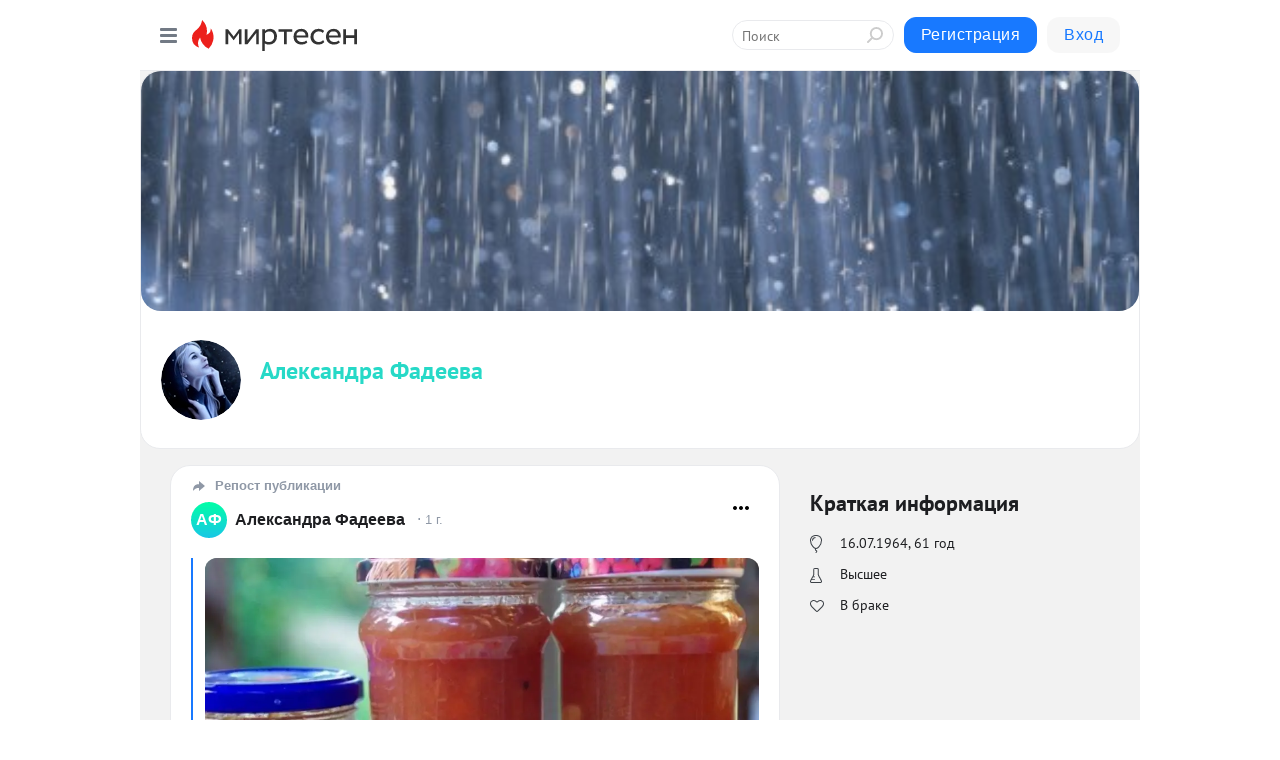

--- FILE ---
content_type: text/html; charset=utf-8
request_url: https://mirtesen.ru/people/374580464
body_size: 33307
content:
<!DOCTYPE html>
<html lang="ru" >
<head>
<meta charset="utf-8" />
<meta name="robots" content="all"/>
<script>window.__SM_COUNTER_ID = 45130;</script>
<title data-react-helmet="true">Профиль - Александра Фадеева - 374580464 - Медиаплатформа МирТесен</title>
<meta name="viewport" content="width=device-width, initial-scale=1"/>

<meta data-react-helmet="true" name="description" content="Профиль пользователя Александра Фадеева - 374580464 - в медиаплатформе МирТесен. Подписывайтесь, читайте, комментируйте, ставьте лайки"/><meta data-react-helmet="true" name="keywords" content="одноклассники, однокурсники, соседи, сослуживцы, мир тесен, земляки, старые друзья, география, блоги домов, события вокруг, социальная сеть, карта, дом, работа, web 2.0"/><meta data-react-helmet="true" property="og:image" content="https://alpha.mirtesen.ru/images/mirtesen.jpg"/><meta data-react-helmet="true" property="og:image:width" content="1200"/><meta data-react-helmet="true" property="og:image:height" content="628"/><meta data-react-helmet="true" property="og:image:alt" content="Профиль - Александра Фадеева - 374580464 - Медиаплатформа МирТесен"/><meta data-react-helmet="true" property="twitter:image" content="https://alpha.mirtesen.ru/images/mirtesen.jpg"/><meta data-react-helmet="true" property="vk:image" content="https://alpha.mirtesen.ru/images/mirtesen.jpg"/><meta data-react-helmet="true" property="og:description" content="Профиль пользователя Александра Фадеева - 374580464 - в медиаплатформе МирТесен. Подписывайтесь, читайте, комментируйте, ставьте лайки"/><meta data-react-helmet="true" property="twitter:description" content="Профиль пользователя Александра Фадеева - 374580464 - в медиаплатформе МирТесен. Подписывайтесь, читайте, комментируйте, ставьте лайки"/><meta data-react-helmet="true" property="og:site_name" content="МирТесен"/><meta data-react-helmet="true" property="og:site" content="МирТесен"/><meta data-react-helmet="true" property="og:type" content="article"/><meta data-react-helmet="true" property="og:url" content="https://mirtesen.ru/people/374580464"/><meta data-react-helmet="true" property="og:title" content="Профиль - Александра Фадеева - 374580464 - Медиаплатформа МирТесен"/><meta data-react-helmet="true" property="twitter:card" content="summary_large_image"/><meta data-react-helmet="true" property="twitter:title" content="Профиль - Александра Фадеева - 374580464 - Медиаплатформа МирТесен"/>
<link data-react-helmet="true" rel="image_src" href="https://alpha.mirtesen.ru/images/mirtesen.jpg"/><link data-react-helmet="true" rel="canonical" href="https://mirtesen.ru/people/374580464"/><link data-react-helmet="true" rel="icon" href="https://alpha.mirtesen.ru/images/favicon/mt.png" type="image/png" sizes="64x64"/><link data-react-helmet="true" rel="icon" href="https://alpha.mirtesen.ru/images/favicon/mt.svg" type="image/svg+xml" sizes="any"/>

<link rel="stylesheet" href="https://alpha.mirtesen.ru/assets/modern/bundle.async.390fc67b829a9a691b15.css" media="print" onload="this.media='all'">
<link rel="stylesheet" href="https://alpha.mirtesen.ru/assets/modern/bundle.guest.b1779909a2d859ab7fa1.css" />
</head>
<body >



<div id="root"><div class="app person-wall-page"><div id="layout" class="profile-two-column-layout bg-gray"><div id="main-container"><header id="header"><div class="header-wrapper" style="width:auto"><div class="header-container"><div class="header"><div class="header__navigation"></div></div></div></div></header><div id="three-column-container"><div id="very-left-column" class=""><div class="sticky-wrap" style="left:0"><div class="sticky__content"><div class="left-menu"><div class="left-menu__item left-menu__item_white"><div class="left-menu__item_title left-menu__item_header">Александра Фадеева</div><span class="left-menu__item_element active">Стена</span><a class="left-menu__item_element" href="/people/374580464/blogposts">Публикации</a><a class="left-menu__item_element" href="/people/374580464/photos">Фото</a><a class="left-menu__item_element" href="/people/374580464/videos">Видео</a><a class="left-menu__item_element" href="/people/374580464/comments">Комментарии</a><a class="left-menu__item_element" href="/people/374580464/profile">Профиль</a><a class="left-menu__item_element" href="/people/374580464/friends" id="friend-tooltip">Друзья</a><a class="left-menu__item_element" href="/people/374580464/sites">Сайты</a></div><div class="left-menu__item" id="topics-menu"><div class="left-menu__item_title" id="topics-menu-title">Рубрики</div><a class="left-menu__item_element" href="//mirtesen.ru/topic/cooking?utm_medium=from_left_sidebar"><span><img src="//static.mtml.ru/images/topics/cooking.svg" alt="cooking" loading="lazy" width="16" height="16"/></span><span>Кулинария</span></a><a class="left-menu__item_element" href="//mirtesen.ru/topic/family?utm_medium=from_left_sidebar"><span><img src="//static.mtml.ru/images/topics/family.svg" alt="family" loading="lazy" width="16" height="16"/></span><span>Дети и семья</span></a><a class="left-menu__item_element" href="//mirtesen.ru/topic/show?utm_medium=from_left_sidebar"><span><img src="//static.mtml.ru/images/topics/show.svg" alt="show" loading="lazy" width="16" height="16"/></span><span>Шоу-бизнес</span></a><a class="left-menu__item_element" href="//mirtesen.ru/topic/politics?utm_medium=from_left_sidebar"><span><img src="//static.mtml.ru/images/topics/politics.svg" alt="politics" loading="lazy" width="16" height="16"/></span><span>Политика</span></a><a class="left-menu__item_element" href="//mirtesen.ru/topic/health?utm_medium=from_left_sidebar"><span><img src="//static.mtml.ru/images/topics/health.svg" alt="health" loading="lazy" width="16" height="16"/></span><span>Здоровье</span></a><button class="left-menu__item_button">Показать все<svg class="svg-icon"><use href="/images/icons.svg?v=1768729#angle-down"></use></svg></button></div><div class="left-menu__item"><div class="left-menu__item_title left-menu__item_header"><a href="https://mirtesen.ru/" class="left-menu__item_title-anchor">Моя лента</a></div><a href="https://mirtesen.ru/chats" class="left-menu__item_element left-menu__item_element_chat" target="_self"><span><img src="//static.mtml.ru/images/icons_v2/chats.svg" alt="ЧАТЫ" loading="lazy" width="16" height="16"/></span><span id="chats-tooltip">ЧАТЫ</span></a><a href="https://mirtesen.ru/polls" class="left-menu__item_element left-menu__item_element_poll" target="_self"><span><img src="//static.mtml.ru/images/icons_v2/vote.svg" alt="Опросы" loading="lazy" width="28" height="28"/></span><span id="polls-tooltip">Опросы</span></a><a href="https://mirtesen.ru/bloggers" class="left-menu__item_element" target="_self"><span><img src="//static.mtml.ru/images/icons_v2/IconBloggersColor.svg" alt="Блогеры" loading="lazy" width="17" height="17"/></span><span id="bloggers-tooltip">Блогеры</span></a><a href="https://mirtesen.ru/user-posts" class="left-menu__item_element" target="_self"><span><img src="//static.mtml.ru/images/icons_v2/IconUserContent.svg" alt="Глас народа" loading="lazy" width="16" height="16"/></span><span id="user-posts-tooltip">Глас народа</span></a><a href="https://mirtesen.ru/popular/liked" class="left-menu__item_element" target="_self"><span><img src="//static.mtml.ru/images/icons_v2/IconPopularColor.svg" alt="Популярное" loading="lazy" width="13" height="16"/></span><span id="popular-posts-tooltip">Популярное</span></a><a href="https://mirtesen.ru/popular/commented" class="left-menu__item_element" target="_self"><span><img src="//static.mtml.ru/images/icons_v2/IconDiscussColor.svg" alt="Обсуждаемое" loading="lazy" width="14" height="14"/></span><span id="commented-posts-tooltip">Обсуждаемое</span></a></div><div class="left-menu__item" id="common-menu"><a href="https://k41tv.app.link/sidebarlink" class="btn btn-primary btn-primary_left-menu" target="_blank" id="app-tooltip"><svg class="svg"><use href="/images/icons.svg#app-icon"></use></svg><span class="left-menu__item_element-text">Мессенджер МТ</span></a><a href="https://info.mirtesen.ru/about" class="left-menu__item_element" target="_blank"><span><img src="//static.mtml.ru/images/icons_v2/IconAbout.svg" alt="О компании" loading="lazy" width="9" height="14"/></span><span class="left-menu__item_element-text">О компании</span></a><a href="https://info.mirtesen.ru/glagol" class="left-menu__item_element" target="_blank"><span><img src="//static.mtml.ru/images/icons_v2/icon-glagol.svg" alt="О редакции ГлагоL" loading="lazy" width="8" height="13"/></span><span class="left-menu__item_element-text">О редакции ГлагоL</span></a><a href="https://info.mirtesen.ru/news" class="left-menu__item_element" target="_blank"><span><img src="//static.mtml.ru/images/icons_v2/IconNews.svg" alt="Новости" loading="lazy" width="16" height="14"/></span><span class="left-menu__item_element-text">Новости</span></a><a href="https://info.mirtesen.ru/partners" class="left-menu__item_element" target="_blank"><span><img src="//static.mtml.ru/images/icons_v2/IconPartners.svg" alt="Партнерам" loading="lazy" width="16" height="13"/></span><span class="left-menu__item_element-text">Партнерам</span></a><a href="https://info.mirtesen.ru/promo" class="left-menu__item_element" target="_blank"><span><img src="//static.mtml.ru/images/icons_v2/IconAdvertizing.svg" alt="Рекламодателям" loading="lazy" width="17" height="16"/></span><span class="left-menu__item_element-text">Рекламодателям</span></a><a href="https://mirtesen.ru/feedback/report" class="left-menu__item_element" target="_blank"><span><img src="//static.mtml.ru/images/icons_v2/IconFeedback.svg" alt="Обратная связь" loading="lazy" width="16" height="13"/></span><span class="left-menu__item_element-text">Обратная связь</span></a><a href="https://mirtesen.ru/feedback/report/spam" class="left-menu__item_element" target="_blank"><span><img src="//static.mtml.ru/images/icons_v2/IconSpam.svg" alt="Пожаловаться на спам" loading="lazy" width="15" height="14"/></span><span class="left-menu__item_element-text">Пожаловаться на спам</span></a><a href="https://info.mirtesen.ru/agreement" class="left-menu__item_element" target="_blank"><span><img src="//static.mtml.ru/images/icons_v2/IconAgreement.svg" alt="Соглашение" loading="lazy" width="15" height="16"/></span><span class="left-menu__item_element-text">Соглашение</span></a><a href="https://info.mirtesen.ru/recommendation_rules" class="left-menu__item_element" target="_blank"><span><img src="//static.mtml.ru/images/icons_v2/IconAgreement.svg" alt="Рекомендательные технологии" loading="lazy" width="15" height="16"/></span><span class="left-menu__item_element-text">Рекомендательные технологии</span></a></div></div><p class="recommendation-tech">На информационном ресурсе применяются <a href="https://info.mirtesen.ru/recommendation_rules">рекомендательные технологии</a> (информационные технологии предоставления информации на основе сбора, систематизации и анализа сведений, относящихся к предпочтениям пользователей сети &quot;Интернет&quot;, находящихся на территории Российской Федерации)</p><div class="mt-tizer-ad-block"><div class="partner-block-wrapper"><div id="unit_99821"></div></div></div></div></div></div><div id="content-container" class="content-container"><div id="secondary-header" class="secondary-header secondary-header_profile"><div class="secondary-header__top secondary-header__top_has-background" style="background-image:url(//mtdata.ru/u7/photo950B/20929381735-1/huge.jpeg)"></div><div class="secondary-header__middle secondary-header__middle_user-profile secondary-header__middle_with-top"><div id="secondary-header-logo" class="secondary-header__logo-outer"><div class="secondary-header__logo-wrap"><a class="userlogo userlogo_xl" href="//mirtesen.ru/people/374580464?utm_referrer=mirtesen.ru" title="" target="" data-rjs="2"></a></div></div><div class="secondary-header__title-wrap"><div class="secondary-header__title-subscribers"><h2 class="secondary-header__title"><a class="secondary-header__title-link" href="//mirtesen.ru/people/374580464?utm_referrer=mirtesen.ru" style="color:hsl(174, 70%, 50%)" rel="nofollow">Александра Фадеева</a></h2><div class="secondary-header__visit-status"></div></div></div></div></div><div id="double-column-container"><div id="right-column" class="right-column right-column_person"><div class="person-summary"><div class="person-summary__header"><h4 class="person-summary__title">Краткая информация</h4></div><ul class="person-summary__list"><li class="person-summary__item person-summary__icon person-summary__icon_bubble" title="День Рождения">16.07.1964<!-- -->, <!-- -->61 год</li><li class="person-summary__item person-summary__icon person-summary__icon_flask" title="Образование">Высшее</li><li class="person-summary__item person-summary__icon person-summary__icon_like" title="Семейное положение">В браке</li></ul></div><div class="sidebar-wrapper"></div><div class="sticky sidebar-wrapper"><div class="partner-block-wrapper"><div id="unit_99810"></div></div></div></div><div id="content-column" class="content-column"><div class="person-wall"><div class="clearfix inft-scroll"><div class="blog-post-list blog-post-list_person"><div class="inft"><article class="post-card"><div class="post-card__header"><div class="post-card__main"><div class="post-card__label"><svg class="svg-icon"><use href="/images/icons.svg?v=1768729#repost-2"></use></svg><span>Репост публикации</span></div><div class="post-card__info-without-topic"><a href="https://mt.ru/374580464" class="post-card__logo" target="_self"><span class="userlogo" href="" style="background:linear-gradient(hsl(159, 100%, 50%), hsl(189, 80%, 50%))" target="">АФ</span></a><a href="https://mt.ru/374580464" class="post-card__author" target="_self"><div class="post-author"><span>Александра Фадеева</span></div></a><a href="https://mt.ru/374580464/46572199656" class="pubdate post-card__pubdate" target="_self"></a></div></div><div class="post-card__context-actions"><div id="mt-dropdown-menu" class="mt-dropdown-menu context-dropdown"><button type="button" class="mt-dropdown-menu__btn"><svg class="svg-icon"><use href="/images/icons.svg?v=1768729#more"></use></svg></button></div></div></div><div class="post-card__content"><div class="post-card__description"><div class="post-embed"><div class="post-embed__description"><div class="post-img post-embed__media"><img class="post-img__img" src="https://r.mt.ru/r9/photo3292/20689871230-0/jpg/wnd.webp" alt="" data-rjs="2"/><div class="post-img__bg" style="background-image:url(https://mtdata.ru/u9/photo3292/20689871230-0/original.jpg)"></div></div><div class="post-card__header post-embed__header"><div class="post-card__main"><div class="post-card__info-without-topic"><a class="post-card__logo" href="https://vkusno.mirtesen.ru?utm_referrer=mirtesen.ru" target="_self"><span class="userlogo" href="" title="" target="" data-rjs="2"></span></a><a class="post-card__author" href="https://vkusno.mirtesen.ru?utm_referrer=mirtesen.ru" target="_self"><div class="post-author"><span>Будет вкусно</span></div></a><a href="https://vkusno.mirtesen.ru/blog/43801964862?utm_referrer=mirtesen.ru" class="pubdate post-card__pubdate" target="_self"></a></div></div><div class="post-card__context-actions"><div></div><div id="mt-dropdown-menu" class="mt-dropdown-menu context-dropdown"><button type="button" class="mt-dropdown-menu__btn"><svg class="svg-icon"><use href="/images/icons.svg?v=1768729#more"></use></svg></button></div></div></div><div class="post-preview"><h3 class="post-preview__title post-preview__title_sm">Идеальный яблочно-лимонный конфитюр от свекрови: густой - ложка стоит, вкусный - и есть жалко. И 3 хитрости красоты и вкуса</h3></div></div></div></div></div><div class="post-card__footer"><div class="post-controls"><div><div class="post-actions"><div class="post-actions__push"></div></div></div></div></div><span></span></article></div><div class="inft"><div class="adfox-outer blog-post-list__ad-block"><div class="partner-block-wrapper"><div id="unit_99818"></div></div></div><article class="post-card"><div class="post-card__header"><div class="post-card__main"><div class="post-card__label"><svg class="svg-icon"><use href="/images/icons.svg?v=1768729#repost-2"></use></svg><span>Репост публикации</span></div><div class="post-card__info-without-topic"><a href="https://mt.ru/374580464" class="post-card__logo" target="_self"><span class="userlogo" href="" style="background:linear-gradient(hsl(159, 100%, 50%), hsl(189, 80%, 50%))" target="">АФ</span></a><a href="https://mt.ru/374580464" class="post-card__author" target="_self"><div class="post-author"><span>Александра Фадеева</span></div></a><a href="https://mt.ru/374580464/46753814546" class="pubdate post-card__pubdate" target="_self"></a></div></div><div class="post-card__context-actions"><div id="mt-dropdown-menu" class="mt-dropdown-menu context-dropdown"><button type="button" class="mt-dropdown-menu__btn"><svg class="svg-icon"><use href="/images/icons.svg?v=1768729#more"></use></svg></button></div></div></div><div class="post-card__content"><div class="post-card__description"><div class="post-embed"><div class="post-embed__description"><div class="post-img post-embed__media"><img class="post-img__img" src="https://r3.mt.ru/r13/photo61BB/20898641161-0/jpg/wnd.webp" alt="" data-rjs="2"/><div class="post-img__bg" style="background-image:url(https://mtdata.ru/u13/photo61BB/20898641161-0/original.jpg)"></div></div><div class="post-card__header post-embed__header"><div class="post-card__main"><div class="post-card__info-without-topic"><a class="post-card__logo" href="https://ourcosyhome.mirtesen.ru?utm_referrer=mirtesen.ru" target="_self"><span class="userlogo" href="" title="" target="" data-rjs="2"></span></a><a class="post-card__author" href="https://ourcosyhome.mirtesen.ru?utm_referrer=mirtesen.ru" target="_self"><div class="post-author"><span>Наш уютный дом</span></div></a><a href="https://ourcosyhome.mirtesen.ru/blog/43207852301?utm_referrer=mirtesen.ru" class="pubdate post-card__pubdate" target="_self"></a></div></div><div class="post-card__context-actions"><div></div><div id="mt-dropdown-menu" class="mt-dropdown-menu context-dropdown"><button type="button" class="mt-dropdown-menu__btn"><svg class="svg-icon"><use href="/images/icons.svg?v=1768729#more"></use></svg></button></div></div></div><div class="post-preview"><h3 class="post-preview__title post-preview__title_sm">Пирожки &quot;Лодочки&quot; с ягодами</h3></div></div></div></div></div><div class="post-card__footer"><div class="post-controls"><div><div class="post-actions"><div class="post-actions__push"></div></div></div></div></div><span></span></article></div><div class="inft"><article class="post-card"><div class="post-card__header"><div class="post-card__main"><div class="post-card__label"><svg class="svg-icon"><use href="/images/icons.svg?v=1768729#repost-2"></use></svg><span>Репост публикации</span></div><div class="post-card__info-without-topic"><a href="https://mt.ru/374580464" class="post-card__logo" target="_self"><span class="userlogo" href="" style="background:linear-gradient(hsl(159, 100%, 50%), hsl(189, 80%, 50%))" target="">АФ</span></a><a href="https://mt.ru/374580464" class="post-card__author" target="_self"><div class="post-author"><span>Александра Фадеева</span></div></a><a href="https://mt.ru/374580464/46853867509" class="pubdate post-card__pubdate" target="_self"></a></div></div><div class="post-card__context-actions"><div id="mt-dropdown-menu" class="mt-dropdown-menu context-dropdown"><button type="button" class="mt-dropdown-menu__btn"><svg class="svg-icon"><use href="/images/icons.svg?v=1768729#more"></use></svg></button></div></div></div><div class="post-card__content"><div class="post-card__description"><div class="post-embed"><div class="post-embed__description"><div class="post-img post-embed__media"><img class="post-img__img" src="https://r4.mt.ru/r4/photo9E5D/20976112867-0/jpg/wnd.webp" alt="" data-rjs="2"/><div class="post-img__bg" style="background-image:url(https://mtdata.ru/u4/photo9E5D/20976112867-0/original.jpg)"></div></div><div class="post-card__header post-embed__header"><div class="post-card__main"><div class="post-card__info-without-topic"><a class="post-card__logo" href="https://ourcosyhome.mirtesen.ru?utm_referrer=mirtesen.ru" target="_self"><span class="userlogo" href="" title="" target="" data-rjs="2"></span></a><a class="post-card__author" href="https://ourcosyhome.mirtesen.ru?utm_referrer=mirtesen.ru" target="_self"><div class="post-author"><span>Наш уютный дом</span></div></a><a href="https://ourcosyhome.mirtesen.ru/blog/43052765806?utm_referrer=mirtesen.ru" class="pubdate post-card__pubdate" target="_self"></a></div></div><div class="post-card__context-actions"><div></div><div id="mt-dropdown-menu" class="mt-dropdown-menu context-dropdown"><button type="button" class="mt-dropdown-menu__btn"><svg class="svg-icon"><use href="/images/icons.svg?v=1768729#more"></use></svg></button></div></div></div><div class="post-preview"><h3 class="post-preview__title post-preview__title_sm">Апельсиновый мармелад с агар-агаром</h3></div></div></div></div></div><div class="post-card__footer"><div class="post-controls"><div><div class="post-actions"><div class="post-actions__push"></div></div></div></div></div><span></span></article></div><div class="inft"><article class="post-card"><div class="post-card__header"><div class="post-card__main"><div class="post-card__label"><svg class="svg-icon"><use href="/images/icons.svg?v=1768729#repost-2"></use></svg><span>Репост публикации</span></div><div class="post-card__info-without-topic"><a href="https://mt.ru/374580464" class="post-card__logo" target="_self"><span class="userlogo" href="" style="background:linear-gradient(hsl(159, 100%, 50%), hsl(189, 80%, 50%))" target="">АФ</span></a><a href="https://mt.ru/374580464" class="post-card__author" target="_self"><div class="post-author"><span>Александра Фадеева</span></div></a><a href="https://mt.ru/374580464/46069284717" class="pubdate post-card__pubdate" target="_self"></a></div></div><div class="post-card__context-actions"><div id="mt-dropdown-menu" class="mt-dropdown-menu context-dropdown"><button type="button" class="mt-dropdown-menu__btn"><svg class="svg-icon"><use href="/images/icons.svg?v=1768729#more"></use></svg></button></div></div></div><div class="post-card__content"><div class="post-card__description"><div class="post-embed"><div class="post-embed__description"><div class="post-img post-embed__media"><img class="post-img__img" src="https://r5.mt.ru/r9/photo4C08/20131200243-0/jpg/wnd.webp" alt="" data-rjs="2"/><div class="post-img__bg" style="background-image:url(https://mtdata.ru/u9/photo4C08/20131200243-0/original.jpg)"></div></div><div class="post-card__header post-embed__header"><div class="post-card__main"><div class="post-card__info-without-topic"><a class="post-card__logo" href="https://ourcosyhome.mirtesen.ru?utm_referrer=mirtesen.ru" target="_self"><span class="userlogo" href="" title="" target="" data-rjs="2"></span></a><a class="post-card__author" href="https://ourcosyhome.mirtesen.ru?utm_referrer=mirtesen.ru" target="_self"><div class="post-author"><span>Наш уютный дом</span></div></a><a href="https://ourcosyhome.mirtesen.ru/blog/43372617862?utm_referrer=mirtesen.ru" class="pubdate post-card__pubdate" target="_self"></a></div></div><div class="post-card__context-actions"><div></div><div id="mt-dropdown-menu" class="mt-dropdown-menu context-dropdown"><button type="button" class="mt-dropdown-menu__btn"><svg class="svg-icon"><use href="/images/icons.svg?v=1768729#more"></use></svg></button></div></div></div><div class="post-preview"><h3 class="post-preview__title post-preview__title_sm">Пончики на сгущёнке на сковороде</h3></div></div></div></div></div><div class="post-card__footer"><div class="post-controls"><div><div class="post-actions"><div class="post-actions__push"></div></div></div></div></div><span></span></article></div><div class="inft"><div class="adfox-outer blog-post-list__ad-block"><div class="partner-block-wrapper"><div id="unit_99818"></div></div></div><article class="post-card"><div class="post-card__header"><div class="post-card__main"><div class="post-card__label"><svg class="svg-icon"><use href="/images/icons.svg?v=1768729#repost-2"></use></svg><span>Репост публикации</span></div><div class="post-card__info-without-topic"><a href="https://mt.ru/374580464" class="post-card__logo" target="_self"><span class="userlogo" href="" style="background:linear-gradient(hsl(159, 100%, 50%), hsl(189, 80%, 50%))" target="">АФ</span></a><a href="https://mt.ru/374580464" class="post-card__author" target="_self"><div class="post-author"><span>Александра Фадеева</span></div></a><a href="https://mt.ru/374580464/46507774774" class="pubdate post-card__pubdate" target="_self"></a></div></div><div class="post-card__context-actions"><div id="mt-dropdown-menu" class="mt-dropdown-menu context-dropdown"><button type="button" class="mt-dropdown-menu__btn"><svg class="svg-icon"><use href="/images/icons.svg?v=1768729#more"></use></svg></button></div></div></div><div class="post-card__content"><div class="post-card__description"><div class="post-embed"><div class="post-embed__description"><div class="post-img post-embed__media"><img class="post-img__img" src="https://r4.mt.ru/r24/photoE4E6/20899075696-0/jpg/wnd.webp" alt="" data-rjs="2"/><div class="post-img__bg" style="background-image:url(https://mtdata.ru/u24/photoE4E6/20899075696-0/original.jpg)"></div></div><div class="post-card__header post-embed__header"><div class="post-card__main"><div class="post-card__info-without-topic"><a class="post-card__logo" href="https://ourcosyhome.mirtesen.ru?utm_referrer=mirtesen.ru" target="_self"><span class="userlogo" href="" title="" target="" data-rjs="2"></span></a><a class="post-card__author" href="https://ourcosyhome.mirtesen.ru?utm_referrer=mirtesen.ru" target="_self"><div class="post-author"><span>Наш уютный дом</span></div></a><a href="https://ourcosyhome.mirtesen.ru/blog/43258505710?utm_referrer=mirtesen.ru" class="pubdate post-card__pubdate" target="_self"></a></div></div><div class="post-card__context-actions"><div></div><div id="mt-dropdown-menu" class="mt-dropdown-menu context-dropdown"><button type="button" class="mt-dropdown-menu__btn"><svg class="svg-icon"><use href="/images/icons.svg?v=1768729#more"></use></svg></button></div></div></div><div class="post-preview"><h3 class="post-preview__title post-preview__title_sm">Рецепт фигурного печенья для детей</h3></div></div></div></div></div><div class="post-card__footer"><div class="post-controls"><div><div class="post-actions"><div class="post-actions__push"></div></div></div></div></div><span></span></article><span></span></div></div><div></div><div class="inft-scroll__loader"></div></div><nav class="pagination"><ul class="blog-post__pagination"><li>Страница: <!-- -->1<!-- --> </li><li><a href="/people/374580464?page=2">Вперед</a></li></ul></nav></div></div></div></div></div></div><div style="position:fixed;bottom:50px;right:0;cursor:pointer;transition-duration:0.2s;transition-timing-function:linear;transition-delay:0s;z-index:10;display:none"><div id="scroll-top"><div>наверх</div></div></div></div><div></div></div></div>
<div id="messenger-portal" class="messenger-embedded"></div>
<script>window.__PRELOADED_STATE__ = {"blogDomain":{},"promotion":{"popup":{},"activeTab":"platform","sections":{"platform":{"title":"Реклама на Платформе","isMenu":true,"changed":false,"forDevs":true},"settings":{"title":"Настройки рекламы","isMenu":true,"changed":false,"forDevs":true},"item":{"title":"Редактирование объекта","isMenu":false,"changed":false,"forDevs":true},"itemAdd":{"title":"Добавление объекта","isMenu":false,"changed":false,"forDevs":true},"deposit":{"title":"Пополнение баланса","isMenu":false,"changed":false,"forDevs":true},"stats":{"title":"Статистика рекламы","isMenu":true,"changed":false,"forDevs":true}},"changed":{"platform":false,"settings":false,"item":false,"stats":false},"data":{"platform":"","settings":{"currentBalance":0,"spentBalance":0,"groupItem":{"id":null,"status":"STATUS_PENDING","dateStart":null,"dateEnd":null,"fullClicksLimit":null,"dayClicksLimit":null,"clickPrice":null,"utmSource":null,"utmMedium":null,"utmCampaign":null,"targetGeoIds":null,"targetIsMale":null,"targetAgeMin":null,"targetAgeMax":null,"targetTime":null,"title":null,"canChangeStatus":null,"inRotation":false,"fullClicks":0,"dayClicks":0},"blogpostItems":[]},"item":{"id":null,"status":"STATUS_PENDING","dateStart":null,"dateEnd":null,"fullClicksLimit":null,"dayClicksLimit":null,"clickPrice":null,"utmSource":null,"utmMedium":null,"utmCampaign":null,"targetGeoIds":null,"targetIsMale":null,"targetAgeMin":null,"targetAgeMax":null,"targetTime":null,"title":null,"canChangeStatus":null,"inRotation":false,"fullClicks":0,"dayClicks":0},"itemAdd":{"url":null},"deposit":{"value":""},"stats":{"periodFrom":"2025-12-27","periodTo":"2026-01-16"}},"errors":{}},"editComments":{"activeTab":"stats","sections":{"stats":{"title":"Статистика","isMenu":true,"changed":false,"forDevs":true},"settings":{"title":"Настройки","isMenu":true,"changed":false,"forDevs":true}},"changed":{"stats":false,"settings":false},"data":{"stats":{"periodFrom":"2026-01-09","periodTo":"2026-01-16"},"settings":{"applyForCommentsEnabled":0,"commonEnabled":0,"siteEnabled":0,"keyWords":[]}},"errors":{}},"actionVote":{},"header":{"sidebarEnabled":false,"sidebarIsOpen":false},"messageNotifications":{"items":[],"startFrom":0,"nextFrom":0,"hasMoreItems":true,"busy":false},"activityNotifications":{"items":[],"nextFrom":"","hasMoreItems":true,"busy":false},"headerSearch":{"value":"","result":{"people":[],"groups":[],"posts":[]},"isLoading":false,"hasResults":false},"rssEditor":{"editKey":null,"type":"add","loading":{"defaultImage":false},"values":{"maxTextLength":0,"publicationDelay":0,"useFullText":false,"useShortDesctiption":false,"ignoreMediaTags":false,"rssSourceLink":"","autoRefreshImportedThemes":false,"pregTemplateTextSearch":"","pregTemplateTextChange":"","xpathLongText":"","xpathImage":"","showCategory":"","importCategory":"","keepImages":false,"keepLinks":false,"keepIframes":false,"useEmbedCode":false,"useYandexTurbo":false,"addYandexGenreTags":false,"loadingTimout":0,"hideSourceLink":false,"defaultImage":""}},"telegramEditor":{"editKey":null,"type":"add","values":{"username":null,"signature":""}},"auth":{"user":null,"groupPrivileges":{},"viewedTooltips":{}},"authForm":{"isBusy":false,"widgetId":"0","instances":{"0":{"isOpen":false,"activeTab":"login","callAndSmsLimits":{"apiLimits":{"smsAllowed":true,"callAllowed":true,"smsTimeLimitExceededMsg":"","callTimeLimitExceededMsg":""},"timers":{}},"params":{"login":{"phone":"","code":"","mode":"SMS","step":"","errorMap":{}},"loginByEmail":{"email":"","password":"","remember":"on","step":"","errorMap":{}},"registration":{"name":"","lastname":"","email":"","phone":"","code":"","mode":"SMS","step":"","errorMap":{}},"registrationByEmail":{"email":"","name":"","phone":"","code":"","mode":"SMS","step":"","errorMap":{}},"password":{"email":"","errorMap":{}}}}}},"blogModerators":{"staff":[],"popup":{"popupType":null,"userInfo":null},"errors":{},"radioBtnValue":null},"logoEditor":{"image":null,"allowZoomOut":false,"position":{"x":0.5,"y":0.5},"scale":1,"rotate":0,"borderRadius":0,"width":100,"height":100,"border":0,"isEmpty":true,"type":"blog"},"headerBackgroundEditor":{"image":null,"type":"blog","allowZoomOut":false,"position":{"x":0.5,"y":0.5},"scale":1,"rotate":0,"borderRadius":0,"blogHeight":240,"profileHeight":240,"border":0,"isEmpty":true},"titleEditor":{"title":""},"secondaryHeader":{"logoSwitcher":false,"titleSwitcher":false,"backgroundSwitcher":false,"logoEditor":false,"titleEditor":false,"backgroundEditor":false},"blogMenuSettings":{"isChanged":false,"menuItems":[],"currentIndex":null,"menuItem":{},"staticWidgetsToRemove":[],"context":{"add":{"title":"Добавление раздела","saveButton":"Добавить"},"edit":{"title":"Раздел: ","saveButton":"Сохранить","remove":"Удалить раздел"}},"errors":{}},"siteSettings":{},"siteSettingsLeftMenu":{"sitesDropdown":false},"promotionLeftMenu":{},"editCommentsLeftMenu":{},"blogPostList":{"searchValue":"","search":{"results":[],"page":0,"hasMore":true,"isLoading":false},"blogPostList":[],"hasMoreItems":true,"page":1,"title":"","tag":"","period":"","before":"","after":"","status":"","sort":""},"blogPostEditor":{"id":null,"title":"","text":"","inProcess":false,"sign":"","disableComments":false,"tags":[],"tagSuggestions":[],"errors":[],"publishTime":null,"referenceUrl":"","nextBtnUrl":"","pushBtnUrl":"","pushBtnText":"","doFollowLinks":0,"pulse":0,"draft":false,"preloaderVisible":true,"errorMessage":{"isVisible":false,"text":"Произошла ошибка. Попробуйте еще раз или свяжитесь со службой поддержки."},"showPollEditor":false,"pollTab":"default","sentToModeration":false,"foundPolls":[],"foundPollsOffset":0,"hasMorePolls":true,"pollId":null},"actionModifyPostPopup":{"isOpen":false,"popupType":"","id":null,"deletedList":{},"approveList":{}},"rightColumnPosts":[],"rightColumnComments":[],"rightColumnGallery":{"total":0,"images":[]},"blogPost":{"blogPost":[],"sliders":[],"currentSlider":{"title":"","imageUrl":"","imageWidth":0,"imageHeight":0},"sliderIndex":0,"sliderLoading":false},"blogMember":{"usedSearch":false,"activeTab":"rating","tabs":{},"staff":{},"search":{}},"aggregator":{"items":[],"page":0,"hasMore":true},"leftMenu":{"listSites":{"mySubscriptions":{"items":[],"total":0,"hideMoreButton":0},"mySites":{"items":[],"total":0,"hideMoreButton":0}},"listFriends":{"hideMoreButton":0,"items":[]},"listTopics":[{"key":"cooking","text":"Кулинария","theme":true},{"key":"family","text":"Дети и семья","theme":true},{"key":"show","text":"Шоу-бизнес","theme":true},{"key":"politics","text":"Политика","theme":true},{"key":"health","text":"Здоровье","theme":true},{"key":"IT","text":"IT","theme":true},{"key":"auto","text":"Авто-мото","theme":true},{"key":"finance","text":"Бизнес и финансы","theme":true},{"key":"animals","text":"В мире животных","theme":true},{"key":"military","text":"Военное дело","theme":true},{"key":"home","text":"Дом/Дача","theme":true},{"key":"entertainment","text":"Игры","theme":true},{"key":"history","text":"История","theme":true},{"key":"cinema","text":"Кино","theme":true},{"key":"beauty","text":"Красота","theme":true},{"key":"culture","text":"Культура","theme":true},{"key":"realty","text":"Недвижимость","theme":true},{"key":"society","text":"Общество","theme":true},{"key":"fishing","text":"Охота и рыбалка","theme":true},{"key":"technology","text":"Прогресс","theme":true},{"key":"career","text":"Работа","theme":true},{"key":"humor","text":"Развлечения","theme":true},{"key":"ad","text":"Реклама","theme":true},{"key":"religion","text":"Религия","theme":true},{"key":"sport","text":"Спорт","theme":true},{"key":"tourism","text":"Туризм","theme":true},{"key":"photo","text":"Фото","theme":true},{"key":"all","text":"Разное","theme":false}],"blogMenu":{"menuItems":[],"activeItem":null},"profileMenu":{"menuItems":[],"activeItem":null},"url":null,"initialCount":5,"loadCount":10,"isDropdownVisible":false},"actionBlogPostNotify":{"isOpen":false,"id":null,"message":""},"blogCommentPage":{"items":[],"hasMoreItems":true,"page":0,"userStatus":null,"showModal":false,"modalCommentId":null},"groups":{"ratedGroups":[],"page":1,"hasMore":true,"period":"PERIOD_MONTH","order":"ORDER_BY_UNIQUE_VISITORS","searchValue":""},"stat":{"promoBalance":null,"wagesPromoBonuses":null,"wagesTotalBalance":null,"loading":false,"current":{"period":"PERIOD_TODAY","periodFrom":"2025-12-16","periodTo":"2026-01-17","timeframe":"TIMEFRAME_HOURS","timeframeEnabledMask":".*"},"objectId":null,"rows":[],"wages":[],"total":{},"viewsStat":{},"activeStat":"general"},"app":{"ip":"3.133.96.61","scope":"profile","disableAll":false,"disableYandexAnalytics":false,"originalUrl":"/people/374580464","hideAdBlocks":false,"isModernBrowser":true,"isMobile":false,"req":{"ip":"3.133.96.61","port":80,"userAgent":"Mozilla/5.0 (Macintosh; Intel Mac OS X 10_15_7) AppleWebKit/537.36 (KHTML, like Gecko) Chrome/131.0.0.0 Safari/537.36; ClaudeBot/1.0; +claudebot@anthropic.com)","cookies":{},"headers":{"host":"mirtesen.ru","connection":"close","x-geoip2-geoname-id":"4887398","x-geoip2-country":"US","x-geoip2-city":"Chicago","x-real-ip":"3.133.96.61","x-forwarded-for":"3.133.96.61","x-forwarded-proto":"https","pragma":"no-cache","cache-control":"no-cache","upgrade-insecure-requests":"1","user-agent":"Mozilla/5.0 (Macintosh; Intel Mac OS X 10_15_7) AppleWebKit/537.36 (KHTML, like Gecko) Chrome/131.0.0.0 Safari/537.36; ClaudeBot/1.0; +claudebot@anthropic.com)","accept":"text/html,application/xhtml+xml,application/xml;q=0.9,image/webp,image/apng,*/*;q=0.8,application/signed-exchange;v=b3;q=0.9","sec-fetch-site":"none","sec-fetch-mode":"navigate","sec-fetch-user":"?1","sec-fetch-dest":"document","accept-encoding":"gzip, deflate, br"},"query":{},"params":{"id":"374580464"},"browser":{"name":"chrome","version":"131.0.0","os":"Mac OS","type":"browser"},"protocol":"https","host":"mirtesen.ru","originalUrl":"/people/374580464","lightApp":false,"mobileApp":false,"deviceType":"desktop","isMobile":false,"specialSource":false},"person":{"id":374580464,"display_name":"Александра Фадеева","screen_name":"374580464","first_name":"Александра","last_name":"Фадеева","nickname":"Алекс","url":"//mirtesen.ru/people/374580464","bdate":"16.07.1964","photo_original":"//mtdata.ru/u8/photo3078/20698653245-0/original.jpeg","sex":1,"count_friends":155,"count_sites":72,"cover":"//mtdata.ru/u7/photo950B/20929381735-1/huge.jpeg","description":"","unread_count":null,"soc_count":null,"joined_date":null,"isDeveloper":false,"isEditor":false,"email":null,"phone":null,"isPhoneVerified":false,"favorite_topics":[{"symbol":"cooking","value":1},{"symbol":"home","value":0.09568480300187618},{"symbol":"fishing","value":0.024390243902439025},{"symbol":"finance","value":0.020637898686679174},{"symbol":"society","value":0.01876172607879925},{"symbol":"health","value":0.0150093808630394},{"symbol":"auto","value":0.013133208255159476},{"symbol":"beauty","value":0.009380863039399626},{"symbol":"realty","value":0.005628517823639775},{"symbol":"sport","value":0.005628517823639775},{"symbol":"spam","value":0.001876172607879925}],"favorite_groups":[{"symbol":"30087890855","value":1},{"symbol":"30063195483","value":0.8307692307692308},{"symbol":"30410445216","value":0.5923076923076923},{"symbol":"30160167523","value":0.3230769230769231},{"symbol":"30623212512","value":0.2846153846153846},{"symbol":"30318046132","value":0.2692307692307692},{"symbol":"30592398877","value":0.23076923076923078},{"symbol":"30951346696","value":0.2},{"symbol":"30948746534","value":0.19230769230769232},{"symbol":"30799342005","value":0.18461538461538463},{"symbol":"30949654782","value":0.17692307692307693},{"symbol":"30277843121","value":0.16153846153846155},{"symbol":"30284963846","value":0.16153846153846155},{"symbol":"30302495791","value":0.13846153846153847},{"symbol":"30015568842","value":0.11538461538461539},{"symbol":"30593073352","value":0.1076923076923077},{"symbol":"30265236787","value":0.08461538461538462},{"symbol":"30367649091","value":0.06923076923076923},{"symbol":"30989432949","value":0.06923076923076923},{"symbol":"30811662173","value":0.05384615384615385},{"symbol":"30086307251","value":0.05384615384615385},{"symbol":"30574294600","value":0.05384615384615385},{"symbol":"30104460397","value":0.046153846153846156},{"symbol":"30747301349","value":0.046153846153846156},{"symbol":"30193447047","value":0.046153846153846156},{"symbol":"30224928109","value":0.03076923076923077},{"symbol":"30306692772","value":0.023076923076923078},{"symbol":"30758857233","value":0.023076923076923078},{"symbol":"30973643549","value":0.023076923076923078},{"symbol":"30607421350","value":0.023076923076923078},{"symbol":"30314348413","value":0.023076923076923078},{"symbol":"30789286964","value":0.023076923076923078},{"symbol":"30549594823","value":0.015384615384615385},{"symbol":"30812293946","value":0.007692307692307693},{"symbol":"30589373871","value":0.007692307692307693},{"symbol":"30514791136","value":0.007692307692307693}],"favorite_persons":[{"symbol":"222650605","value":1},{"symbol":"113966436","value":0.6779661016949152},{"symbol":"530978026","value":0.4406779661016949},{"symbol":"313801630","value":0.423728813559322},{"symbol":"260207854","value":0.3389830508474576},{"symbol":"64097617","value":0.2711864406779661},{"symbol":"40838573","value":0.2033898305084746},{"symbol":"82725261","value":0.2033898305084746},{"symbol":"761975529","value":0.1864406779661017},{"symbol":"570129239","value":0.1694915254237288},{"symbol":"195628436","value":0.15254237288135594},{"symbol":"325250201","value":0.13559322033898305},{"symbol":"36274745","value":0.13559322033898305},{"symbol":"191599418","value":0.13559322033898305},{"symbol":"490182887","value":0.11864406779661017},{"symbol":"946850917","value":0.11864406779661017},{"symbol":"308740355","value":0.11864406779661017},{"symbol":"827242117","value":0.11864406779661017},{"symbol":"207436180","value":0.11864406779661017},{"symbol":"567598676","value":0.11864406779661017},{"symbol":"838346154","value":0.1016949152542373},{"symbol":"913544549","value":0.1016949152542373},{"symbol":"893465971","value":0.0847457627118644},{"symbol":"173709787","value":0.0847457627118644},{"symbol":"770686906","value":0.06779661016949153},{"symbol":"569615053","value":0.06779661016949153},{"symbol":"291225149","value":0.06779661016949153},{"symbol":"343547566","value":0.06779661016949153},{"symbol":"20389624","value":0.05084745762711865},{"symbol":"275331059","value":0.05084745762711865},{"symbol":"277146674","value":0.05084745762711865},{"symbol":"528819553","value":0.05084745762711865},{"symbol":"532364339","value":0.05084745762711865},{"symbol":"915738262","value":0.05084745762711865},{"symbol":"281793697","value":0.03389830508474576},{"symbol":"529389497","value":0.03389830508474576},{"symbol":"394617890","value":0.03389830508474576},{"symbol":"966039006","value":0.03389830508474576},{"symbol":"309003456","value":0.03389830508474576},{"symbol":"317716754","value":0.03389830508474576},{"symbol":"573876549","value":0.03389830508474576},{"symbol":"266071551","value":0.03389830508474576},{"symbol":"195113369","value":0.03389830508474576},{"symbol":"68227026","value":0.03389830508474576},{"symbol":"66126858","value":0.03389830508474576},{"symbol":"312909303","value":0.03389830508474576},{"symbol":"430707456","value":0.01694915254237288},{"symbol":"544213490","value":0.01694915254237288},{"symbol":"547253473","value":0.01694915254237288},{"symbol":"325912597","value":0.01694915254237288},{"symbol":"22563849","value":0.01694915254237288},{"symbol":"465844363","value":0.01694915254237288},{"symbol":"633727127","value":0.01694915254237288},{"symbol":"646529192","value":0.01694915254237288},{"symbol":"716202800","value":0.01694915254237288},{"symbol":"53816169","value":0.01694915254237288},{"symbol":"445891205","value":0.01694915254237288},{"symbol":"398594886","value":0.01694915254237288},{"symbol":"848008842","value":0.01694915254237288},{"symbol":"886934317","value":0.01694915254237288},{"symbol":"190556271","value":0.01694915254237288},{"symbol":"910481034","value":0.01694915254237288},{"symbol":"371727147","value":0.01694915254237288},{"symbol":"220233585","value":0.01694915254237288},{"symbol":"315353889","value":0.01694915254237288},{"symbol":"327869480","value":0.01694915254237288}],"isAuthenticAccount":false,"profileInfo":{"onlineStatus":"offline","career":null,"education":"Высшее","emails":[],"maritalStatus":"В браке","mutualFriendsNum":0,"phones":[],"links":[],"friends":{"items":[{"id":7661351,"photo_original":"//mtdata.ru/u4/photoB9C6/20543003639-0/original.jpeg","url":"//mirtesen.ru/people/7661351","display_name":"Наталия Алейник Наталия  Александровна (Столяр)"},{"id":9315531,"photo_original":null,"url":"//mirtesen.ru/people/9315531","display_name":"Maria"},{"id":9879000,"photo_original":"//mtdata.ru/u3/photo2E00/20882044251-0/original.jpeg","url":"//mirtesen.ru/people/9879000","display_name":"Светлана Сивкова"},{"id":17946641,"photo_original":null,"url":"//mirtesen.ru/people/17946641","display_name":"ВЕДЬМА ДАРИНА"},{"id":27007202,"photo_original":"//mtdata.ru/u23/photoAB3E/20573015491-0/original.jpeg","url":"//mirtesen.ru/people/27007202","display_name":"Валера Осокин"},{"id":33628241,"photo_original":"//mtdata.ru/u9/photo02D2/20504362826-0/original.jpeg","url":"//mirtesen.ru/people/33628241","display_name":"дмитрий подшибякин"}]}},"canPostToWall":false,"canViewProfile":true,"canViewFriends":false,"viewDeniedProfileReason":null,"isSelfDeleted":false},"userId":374580464,"relationStatus":{},"layout":"PeopleTwoColumnLayout","page":"personWall","meta":{"title":"Профиль - Александра Фадеева - 374580464 - Медиаплатформа МирТесен","description":"Профиль пользователя Александра Фадеева - 374580464\n             - в медиаплатформе МирТесен. Подписывайтесь, читайте, комментируйте, ставьте лайки"},"site":{}},"staticPage":{"title":"","html":""},"blogPostNotifications":{"updatedAt":"","expandOptions":false,"expandList":false,"hasMore":false,"isEmpty":null,"page":0,"list":[],"offset":0},"blogPostNotification":{"show":false,"data":{}},"plainPostEditor":{"default":{"mode":"add","inProcess":false,"showModal":false,"active":true,"activeTab":"message","images":[],"video":null,"poll":null,"foundPolls":[],"foundPollsOffset":0,"hasMoreFoundPolls":true,"geo":{"status":"auto"},"message":"","url":"","vislvl":9,"postId":0,"error":{"title":"","preview":"","popupMessage":""},"previewData":null,"repost":null,"author":null,"target":null,"personVislvl":null,"myChannels":[]}},"mtPoll":{"poll":[]},"personSettings":{"activeTab":"personal","sections":{"personal":{"title":"Мои данные","isMenu":true,"changed":false},"contacts":{"title":"Контактная информация","isMenu":true,"changed":false},"privacy":{"title":"Приватность и уведомления","isMenu":true,"changed":false},"password":{"title":"Смена пароля","isMenu":true,"changed":false},"siteblacklist":{"title":"Сайты в черном списке","isMenu":true,"changed":false},"peopleblacklist":{"title":"Люди в черном списке","isMenu":true,"changed":false},"confirm":{"title":"Подтвердите свой номер мобильного телефона","isMenu":false,"changed":false}},"data":{"personal":{"userName":"","userSurname":"","userPseudonym":"","userStatus":"","userBirthday":"","userBirthdayMonth":"","userBirthdayYear":"","userGender":"","education":"","familyStatus":"","profession":"","favoriteMusic":"","favoriteFilms":"","favoriteBooks":"","favoriteFood":"","favoriteGames":"","favoriteOther":""},"contacts":{"personEmail":"","addEmail":"","addMessengerICQ":"","addMessengerSkype":"","addMessengerYaOnline":"","addMessengerGooglePlus":"","addMessengerMailAgent":"","addMailSocial":"","addFacebookSocial":"","addVkSocial":"","addOkSocial":"","addMobilePhone":"","addHomePhone":"","addWorkPhone":"","otherInfoInput":"","otherSitesInput":"","socialNetworks":{},"emails":{}},"privacy":{"aboutTodayThemes":true,"aboutFriendsAndNewMessage":true,"aboutComments":true,"aboutPhotos":true,"aboutSites":true,"wasInvited":"","languageSelection":0},"password":{"oldPassword":"","nextPassword":"","nextPasswordRepeat":"","showPassword":false},"confirm":{"phone":"","phoneConfirmCode":"","resending":false,"confirmSmsSent":false},"tools":{"buttonCode":"\x3ca href=\"https://mirtesen.ru/people/me?post=https://mirtesen.ru\" style=\"text-decoration: none; display: inline-block; position: relative; top: 4px;\">\x3cdiv style=\"display: table-cell; vertical-align: middle;\">\x3cimg src=\"https://static.mtml.ru/images/share_button.png\"/>\x3c/div>\x3cb style=\"color: black; font-family: Arial; font-size: 14px; display: table-cell; padding-left: 3px; vertical-align: middle;\">МирТесен\x3c/b>\x3c/a>"},"invitefriends":{"searchInput":""},"siteblacklist":{},"peopleblacklist":{}},"errors":{},"valid":{}},"personPostList":{"posts":[{"previewText":"","topicKey":null,"post_type":"user_post","mentionedPersons":{},"place":null,"id":46572199656,"from_id":827242117,"from":{"id":827242117,"display_name":"Татка Татьянка","url":"https://mirtesen.ru/people/827242117","photo_original":"https://mtdata.ru/u3/photo4908/20172877703-0/original.jpeg","isAuthenticAccount":false,"sex":1},"owner_id":374580464,"text":"","comments_count":0,"marks_count":0,"likes":{"count":0,"user_likes":0,"can_like":0,"marks_pluses":0,"marks_minuses":0,"user_like_attr":null,"like_attr_ids":[]},"reposts":0,"url":"https://mt.ru/374580464/46572199656","tags":[],"date":1727102067,"canEdit":false,"foreignPollId":null,"extraData":"{}","msg_type_did":69000021252,"attachments":[],"can_comment":false,"visible":9,"owner_display_name":"Александра Фадеева","top_status":null,"channel":{"id":7602087,"photo_original":null,"isAuthenticAccount":false,"display_name":"Александра Фадеева","url":"https://mt.ru/374580464","name":"374580464","is_owner":false},"shared_post":{"id":43801964862,"post_type":"post","url":"https://vkusno.mirtesen.ru/blog/43801964862","date":1727092865,"owner_id":-30063195483,"tags":["заготовки","десерты","Яблоко"],"text":"\x3cp data-vf3utbddv=\"article-render__block\" data-points=\"7\">\x3cspan>\x3cstrong>Густой яблочный конфитюр с тонким лимонным ароматом, теплыми нотками корицы - он удивительный. Светится на солнце, играя алмазными бликами, идеально густой, а аромат, вкус - настоящая симфония. Не приторно-сладкий - с изящной звонкой кислинкой, с едва уловимой горчинкой лимонной цедры.\x3c/strong>\x3c/span>\x3c/p>\n\x3cdiv data-vf3utbddv=\"article-render__block\" data-points=\"5\">\n\x3cdiv>\n\x3cdiv aria-label=\"\">\n\x3cdiv>\x3cimg src=\"//mtdata.ru/u9/photo3292/20689871230-0/original.jpg#20689871230\" alt=\"304\" width=\"662px\" height=\"414px\" />\x3c/div>\n\x3c/div>\n\x3c/div>\n\x3c/div>\n\x3cp data-vf3utbddv=\"article-render__block\" data-points=\"3\">\x3cspan>И с ароматом корицы, ванили - пока готовишь, в доме витают потрясающие ароматы.\x3c/span>\x3c/p>\n\x3cdiv data-vf3utbddv=\"article-render__block\" data-points=\"5\">\n\x3cdiv>\n\x3cdiv aria-label=\"\">\n\x3cdiv>\x3cimg src=\"//mtdata.ru/u9/photoB6E2/20912944079-0/original.jpg#20912944079\" alt=\"-2\" width=\"662px\" height=\"572px\" />\x3c/div>\n\x3c/div>\n\x3c/div>\n\x3c/div>\n\x3cp data-vf3utbddv=\"article-render__block\" data-points=\"6\">\x3cspan>И их легко сохранить: в банке с конфитюром :) Первый раз попробовала конфитюр у свекрови - решила, что покупной. Не привычное варенье, джем - а что-то совершенно необыкновенное. Оказалось, готовится вовсе не сложно - и так приготовить стоит.\x3c/span>\x3c/p>\n\x3cdiv data-vf3utbddv=\"article-render__block\" data-points=\"5\">\n\x3cdiv>\n\x3cdiv aria-label=\"\">\n\x3cdiv>\x3cimg src=\"//mtdata.ru/u9/photo7098/20136016928-0/original.jpg#20136016928\" alt=\"-3\" width=\"662px\" height=\"525px\" />\x3c/div>\n\x3c/div>\n\x3c/div>\n\x3c/div>\n\x3ch2 data-vf3utbddv=\"article-render__block\" data-points=\"3\">\x3cspan>Яблочно-лимонный конфитюр: рецепт + ингредиенты. И 3 маленькие хитрости\x3c/span>\x3c/h2>\n\x3cp data-vf3utbddv=\"article-render__block\" data-points=\"4\">\x3cspan>1) Яблоки нарезать среднего размера кубиками или пластинками. Сердцевину выбрасывать не нужно: напротив, вырезать и отложить.\x3c/span>\x3c/p>\n\x3cp data-vf3utbddv=\"article-render__block\" data-points=\"4\">\x3cspan>\x3cstrong>Хитрость 1.\x3c/strong>\x3c/span>\x3cspan> Сердцевина нужна: в ней хранится много пектина. В конце приготовления ее остатки можно удалить.\x3c/span>\x3c/p>\n\x3cdiv data-vf3utbddv=\"article-render__block\" data-points=\"5\">\n\x3cdiv>\n\x3cdiv aria-label=\"\">\n\x3cdiv>\x3cimg src=\"//mtdata.ru/u9/photo0C9F/20359089777-0/original.jpg#20359089777\" alt=\"-4\" width=\"662px\" height=\"610px\" />\x3c/div>\n\x3c/div>\n\x3c/div>\n\x3c/div>\n\x3cp data-vf3utbddv=\"article-render__block\" data-points=\"4\">\x3cspan>Лимон хорошенько помыть в горячей воде, потереть щеточкой. Нарезать тонкими кольцами или дольками (полный список ингредиентов ниже).\x3c/span>\x3c/p>\n\x3cdiv data-vf3utbddv=\"article-render__block\" data-points=\"5\">\n\x3cdiv>\n\x3cdiv aria-label=\"\">\n\x3cdiv>\x3cimg src=\"//mtdata.ru/u9/photoFC4E/20582162626-0/original.jpg#20582162626\" alt=\"-5\" width=\"662px\" height=\"403px\" />\x3c/div>\n\x3c/div>\n\x3c/div>\n\x3c/div>\n\x3cp data-vf3utbddv=\"article-render__block\" data-points=\"3\">\x3cspan>2) В одной кастрюле приготовить сахарный сироп. Опустить лимон, протомить на малом огне 5-7 минут.\x3c/span>\x3c/p>\n\x3cp data-vf3utbddv=\"article-render__block\" data-points=\"4\">\x3cspan>Лимон должен томиться, а не кипеть. В итоге от станет прозрачным, как стеклянным - а кожура размягчиться.\x3c/span>\x3c/p>\n\x3cdiv data-vf3utbddv=\"article-render__block\" data-points=\"5\">\n\x3cdiv>\n\x3cdiv aria-label=\"\">\n\x3cdiv>\x3cimg src=\"//mtdata.ru/u9/photo470C/20805235475-0/original.jpg#20805235475\" alt=\"-6\" width=\"662px\" height=\"502px\" />\x3c/div>\n\x3c/div>\n\x3c/div>\n\x3c/div>\n\x3cp data-vf3utbddv=\"article-render__block\" data-points=\"4\">\x3cspan>\x3cstrong>Хитрость 2.\x3c/strong>\x3c/span>\x3cspan> Можно просто добавить лимон к варящимся яблокам. Но лучше добавить густой лимонный сироп.\x3c/span>\x3c/p>\n\x3cp data-vf3utbddv=\"article-render__block\" data-points=\"4\">\x3cspan>Это квинтэссенция лимонного вкуса, а не вареный лимон: дольки пропитаются сиропом, а строп - лимонным вкусом. И лимонный вкус не \"выварится\" :)\x3c/span>\x3c/p>\n\x3cdiv data-vf3utbddv=\"article-render__block\" data-points=\"5\">\n\x3cdiv>\n\x3cdiv aria-label=\"\">\n\x3cdiv>\x3cimg src=\"//mtdata.ru/u9/photo0834/20028308324-0/original.jpg#20028308324\" alt=\"-7\" width=\"662px\" height=\"549px\" />\x3c/div>\n\x3c/div>\n\x3c/div>\n\x3c/div>\n\x3cp data-vf3utbddv=\"article-render__block\" data-points=\"4\">\x3cspan>В другой кастрюле будут вариться яблоки. Сложить яблочную нарезку и вырезанные сердцевинки, засыпать сахаром.\x3c/span>\x3c/p>\n\x3cp data-vf3utbddv=\"article-render__block\" data-points=\"3\">\x3cspan>Если яблоки жесткие, на дно можно плеснуть немного воды, чтобы смочить - чтобы не пригорели.\x3c/span>\x3c/p>\n\x3cp data-vf3utbddv=\"article-render__block\" data-points=\"2\">\x3cspan>Варить 10-15 минут, часто помешивая.\x3c/span>\x3c/p>\n\x3cdiv data-vf3utbddv=\"article-render__block\" data-points=\"5\">\n\x3cdiv>\n\x3cdiv aria-label=\"\">\n\x3cdiv>\x3cimg src=\"//mtdata.ru/u9/photo2508/20251381173-0/original.jpg#20251381173\" alt=\"-8\" width=\"662px\" height=\"508px\" />\x3c/div>\n\x3c/div>\n\x3c/div>\n\x3c/div>\n\x3cp data-vf3utbddv=\"article-render__block\" data-points=\"4\">\x3cspan>3) Добавить к яблокам лимонный сироп - вместе с лимоном. Добавить корицу, ваниль. По желанию - кардамон.\x3c/span>\x3c/p>\n\x3cp data-vf3utbddv=\"article-render__block\" data-points=\"4\">\x3cspan>Свекровь добавляет каждый раз по-разному: иногда корицу в палочках, иногда \"из пакетика\". И кардамон - можно добавлять, а можно исключить.\x3c/span>\x3c/p>\n\x3cp data-vf3utbddv=\"article-render__block\" data-points=\"3\">\x3cspan>4) Варить, часто помешивая, еще 40 минут - ориентировочно, до готовности, нужной консистенции.\x3c/span>\x3c/p>\n\x3cdiv data-vf3utbddv=\"article-render__block\" data-points=\"5\">\n\x3cdiv>\n\x3cdiv aria-label=\"\">\n\x3cdiv>\x3cimg src=\"//mtdata.ru/u9/photo47D5/20474454022-0/original.jpg#20474454022\" alt=\"-9\" width=\"662px\" height=\"411px\" />\x3c/div>\n\x3c/div>\n\x3c/div>\n\x3c/div>\n\x3cp data-vf3utbddv=\"article-render__block\" data-points=\"5\">\x3cspan>\x3cstrong>Хитрость 3.\x3c/strong>\x3c/span>\x3cspan> Можно варить в несколько подходов. Проварить, отставить, дать остыть - и снова. Результат еще лучше: конфитюр более густой, более светлый: ведь пока он остывает, он сам желируется.\x3c/span>\x3c/p>\n\x3cp data-vf3utbddv=\"article-render__block\" data-points=\"2\">\x3cspan>Разлить конфитюр по банкам, укупорить. Все :)\x3c/span>\x3c/p>\n\x3ch3 data-vf3utbddv=\"article-render__block\" data-points=\"2\">\x3cspan>Ингредиенты:\x3c/span>\x3c/h3>\n\x3cblockquote data-vf3utbddv=\"article-render__block\" data-points=\"2\">\x3cspan>Яблоки 3 кг (условно);\x3c/span>\x3c/blockquote>\n\x3cblockquote data-vf3utbddv=\"article-render__block\" data-points=\"2\">\x3cspan>Лимон 1 крупный или 2 мелких;\x3c/span>\x3c/blockquote>\n\x3cblockquote data-vf3utbddv=\"article-render__block\" data-points=\"2\">\x3cspan>Вода 1 стакан;\x3c/span>\x3c/blockquote>\n\x3cblockquote data-vf3utbddv=\"article-render__block\" data-points=\"2\">\x3cspan>Сахар для лимонного сиропа 100-150 г;\x3c/span>\x3c/blockquote>\n\x3cblockquote data-vf3utbddv=\"article-render__block\" data-points=\"2\">\x3cspan>Сахар для конфитюра 700-800 г;\x3c/span>\x3c/blockquote>\n\x3cblockquote data-vf3utbddv=\"article-render__block\" data-points=\"2\">\x3cspan>Корица, ваниль, кардамон по вкусу.\x3c/span>\x3c/blockquote>\n\x3cp data-vf3utbddv=\"article-render__block\" data-points=\"3\">\x3cspan>Вот такой вот удивительно красивый и вкусный конфитюр.\x3c/span>\x3c/p>","foreignPollId":null,"msg_type_did":69000001111,"attachments":[{"photo":{"id":20689871230,"photo_original":"https://mtdata.ru/u9/photo3292/20689871230-0/original.jpg","width":662,"height":414}}],"from":{"id":530978026,"display_name":"Лилия К","url":"https://mirtesen.ru/people/530978026","photo_original":"https://mtdata.ru/u30/photoADF2/20810247910-0/original.jpeg","isAuthenticAccount":false},"group":{"display_name":"Будет вкусно","url":"https://vkusno.mirtesen.ru","photo_original":"//mtdata.ru/u26/photo4A2A/20463854251-0/original.jpeg","id":30063195483,"canViewBlogPostCreator":false,"showSubscribersAmount":true,"is_subscribed":false,"is_member":false,"is_owner":false,"is_staff":false,"created":1289823089286},"title":"Идеальный яблочно-лимонный конфитюр от свекрови: густой - ложка стоит, вкусный - и есть жалко. И 3 хитрости красоты и вкуса","preview_text":"Густой яблочный конфитюр с тонким лимонным ароматом, теплыми нотками корицы - он удивительный. Светится на солнце, играя алмазными бликами, идеально густой, а аромат, вкус - настоящая симфония. Не приторно-сладкий - с изящной звонкой кислинкой, с едва уловимой горчинкой лимонной цедры.  \n\n\n\n\n\n\nИ с","images":[{"main":true,"url":"https://mtdata.ru/u9/photo3292/20689871230-0/original.jpg","width":662,"height":414}],"videos":[],"formattedDates":{"iso":"2024-09-23T12:01:05.000Z","ver1":"23 сентября, 15:01","ver2":"23.09.2024 в 15:01","ver3":"23 сент., 15:01"}},"seo_url":"https://mt.ru/374580464/46572199656","canonical_url":"https://mirtesen.ru/people/374580464/blog/46572199656","formattedDates":{"iso":"2024-09-23T14:34:27.000Z","ver1":"23 сентября, 17:34","ver2":"23.09.2024 в 17:34","ver3":"23 сент., 17:34"},"images":[],"videos":[],"title":""},{"previewText":"","topicKey":null,"post_type":"user_post","mentionedPersons":{},"place":null,"id":46753814546,"from_id":374580464,"from":{"id":374580464,"display_name":"Александра Фадеева","url":"https://mirtesen.ru/people/374580464","photo_original":"https://mtdata.ru/u8/photo3078/20698653245-0/original.jpeg","isAuthenticAccount":false,"sex":1},"owner_id":374580464,"text":"","comments_count":0,"marks_count":0,"likes":{"count":0,"user_likes":0,"can_like":0,"marks_pluses":0,"marks_minuses":0,"user_like_attr":null,"like_attr_ids":[]},"reposts":0,"url":"https://mt.ru/374580464/46753814546","tags":[],"date":1672592460,"canEdit":false,"foreignPollId":null,"extraData":"{}","msg_type_did":69000021252,"attachments":[],"can_comment":false,"visible":9,"owner_display_name":"Александра Фадеева","top_status":null,"channel":{"id":7602087,"photo_original":null,"isAuthenticAccount":false,"display_name":"Александра Фадеева","url":"https://mt.ru/374580464","name":"374580464","is_owner":false},"shared_post":{"id":43207852301,"post_type":"post","url":"https://ourcosyhome.mirtesen.ru/blog/43207852301","date":1672048769,"owner_id":-30087890855,"tags":["#простыерецепты","Блюда_из_фруктов_и_ягод","#еда","#готовимдома","#Кулинария","рецепт","#рецепт","#рецепты","домашниерецепты","#рецептдня","рецепты","#вкусно","#Дрожжевые_пирожки","готовимдома","#вкусныерецепты","рецептдня","Дрожжевые_пирожки","#домашняяеда","еда","простыерецепты","#вкуснаяеда","#Блюда_из_фруктов_и_ягод","готовка","вкусно","домашняяеда","#готовка","кулинария","вкуснаяеда","вкусныерецепты"],"text":"\x3cp>Хочу поделиться рецептом пирожков с ягодами на дрожжевом тесте. Пирожки получаются очень вкусными, а если их необычно завернуть - в виде лодочек, то ещё и очень красивыми.\x3cbr />\x3cbr />Для приготовления пирожков с ягодами нам потребуется: \x3cbr />ДЛЯ ТЕСТА: \x3cbr />мука - 300 г (+/-); \x3cbr />молоко - 150 мл; \x3cbr />растительное масло - 50 мл; \x3cbr />яйцо - 1 шт.; \x3cbr />сахар - 1 ч. л.; \x3cbr />дрожжи сухие - 1 ч. л.; \x3cbr />соль - 0,5 ч. л.; \x3cbr />яичный желток или молоко для смазки. \x3cbr />ДЛЯ НАЧИНКИ: \x3cbr />любые ягоды по сезону или можно использовать замороженные. \x3cbr />\x3cbr />Для начала приготовить опару. В тёплом молоке развести дрожжи и сахар, оставить на 15 минут.\x3cbr />\x3cbr />Соединить опару, яйцо, соль и хорошо перемешать. \x3cbr />\x3cbr />Добавить просеянную муку.\x3cbr />\x3cbr />Замесить мягкое тесто. В конце замеса добавить растительное масло, ещё раз хорошо вымесить. Поставить тесто в тёплое место для подъёма.\x3cbr />\x3cbr />Если использовать замороженные ягоды, то предварительно их разморозить и слить лишнюю жидкость.\x3cbr />\x3cbr />Тесто увеличится в два раза. Хорошо обмять тесто и дать ему подняться второй раз.\x3cbr />\x3cbr />Готовое дрожжевое тесто выложить на припорошенную мукой поверхность, хорошо обмять и разделить на небольшие кусочки.\x3cbr />\x3cbr />Из каждого кусочка сформировать лепёшку, сделать два разреза, как показано на фото. На середину выложить начинку.\x3cbr />\x3cbr />Сформировать бортик, как показано на фото.\x3cbr />\x3cbr />Теперь наша начиночка не убежит.\x3cbr />\x3cbr />Выложить пирожки \"Лодочки\" на противень, смазанный растительным маслом. Оставить наши пирожки с ягодами на 20 минут в покое. Затем смазать взбитым яичным желтком или молоком и поставить в разогретую духовку. Выпекать при 180 градусах до готовности. \x3cbr />\x3cbr />Готовые пирожки из дрожжевого теста с ягодами немного остудить, при желании посыпать аппетитные лодочки сахарной пудрой.\x3cbr />\x3cbr />Приятного аппетита!\x3cbr />\x3cbr />Рецепт \x3ca target=\"_blank\" href=\"https://rutxt.ru/node/5855\" rel=\"nofollow ugc noreferrer noopener\">https://rutxt.ru/node/5855\x3c/a>\x3cbr />\x3ca href=\"https://www.livejournal.com/rsearch/?tags=%23%D0%B4%D0%BE%D0%BC%D0%B0%D1%88%D0%BD%D0%B8%D0%B5%D1%80%D0%B5%D1%86%D0%B5%D0%BF%D1%82%D1%8B\" target=\"_blank\" rel=\"nofollow ugc noreferrer noopener\">#домашниерецепты\x3c/a> \x3ca href=\"https://www.livejournal.com/rsearch/?tags=%23%D0%B2%D0%BA%D1%83%D1%81%D0%BD%D1%8B%D0%B5%D1%80%D0%B5%D1%86%D0%B5%D0%BF%D1%82%D1%8B\" target=\"_blank\" rel=\"nofollow ugc noreferrer noopener\">#вкусныерецепты\x3c/a> \x3ca href=\"https://www.livejournal.com/rsearch/?tags=%23%D0%B2%D0%BA%D1%83%D1%81%D0%BD%D0%BE\" target=\"_blank\" rel=\"nofollow ugc noreferrer noopener\">#вкусно\x3c/a> \x3ca href=\"https://www.livejournal.com/rsearch/?tags=%23%D0%B2%D0%BA%D1%83%D1%81%D0%BD%D0%B0%D1%8F%D0%B5%D0%B4%D0%B0\" target=\"_blank\" rel=\"nofollow ugc noreferrer noopener\">#вкуснаяеда\x3c/a> \x3ca href=\"https://www.livejournal.com/rsearch/?tags=%23%D0%BA%D1%83%D0%BB%D0%B8%D0%BD%D0%B0%D1%80%D0%B8%D1%8F\" target=\"_blank\" rel=\"nofollow ugc noreferrer noopener\">#кулинария\x3c/a> \x3ca href=\"https://www.livejournal.com/rsearch/?tags=%23%D0%B3%D0%BE%D1%82%D0%BE%D0%B2%D0%BA%D0%B0\" target=\"_blank\" rel=\"nofollow ugc noreferrer noopener\">#готовка\x3c/a> \x3ca href=\"https://www.livejournal.com/rsearch/?tags=%23%D0%B5%D0%B4%D0%B0\" target=\"_blank\" rel=\"nofollow ugc noreferrer noopener\">#еда\x3c/a> \x3ca href=\"https://www.livejournal.com/rsearch/?tags=%23%D0%B4%D0%BE%D0%BC%D0%B0%D1%88%D0%BD%D1%8F%D1%8F%D0%B5%D0%B4%D0%B0\" target=\"_blank\" rel=\"nofollow ugc noreferrer noopener\">#домашняяеда\x3c/a> \x3ca href=\"https://www.livejournal.com/rsearch/?tags=%23%D0%B3%D0%BE%D1%82%D0%BE%D0%B2%D0%B8%D0%BC%D0%B4%D0%BE%D0%BC%D0%B0\" target=\"_blank\" rel=\"nofollow ugc noreferrer noopener\">#готовимдома\x3c/a> \x3ca href=\"https://www.livejournal.com/rsearch/?tags=%23%D1%80%D0%B5%D1%86%D0%B5%D0%BF%D1%82\" target=\"_blank\" rel=\"nofollow ugc noreferrer noopener\">#рецепт\x3c/a> \x3ca href=\"https://www.livejournal.com/rsearch/?tags=%23%D1%80%D0%B5%D1%86%D0%B5%D0%BF%D1%82%D1%8B\" target=\"_blank\" rel=\"nofollow ugc noreferrer noopener\">#рецепты\x3c/a> \x3ca href=\"https://www.livejournal.com/rsearch/?tags=%23%D0%BF%D1%80%D0%BE%D1%81%D1%82%D1%8B%D0%B5%D1%80%D0%B5%D1%86%D0%B5%D0%BF%D1%82%D1%8B\" target=\"_blank\" rel=\"nofollow ugc noreferrer noopener\">#простыерецепты\x3c/a> \x3ca href=\"https://www.livejournal.com/rsearch/?tags=%23%D1%80%D0%B5%D1%86%D0%B5%D0%BF%D1%82%D0%B4%D0%BD%D1%8F\" target=\"_blank\" rel=\"nofollow ugc noreferrer noopener\">#рецептдня\x3c/a> \x3ca href=\"https://www.livejournal.com/rsearch/?tags=%23%D0%91%D0%BB%D1%8E%D0%B4%D0%B0_%D0%B8%D0%B7_%D1%84%D1%80%D1%83%D0%BA%D1%82%D0%BE%D0%B2_%D0%B8_%D1%8F%D0%B3%D0%BE%D0%B4\" target=\"_blank\" rel=\"nofollow ugc noreferrer noopener\">#Блюда_из_фруктов_и_ягод\x3c/a> \x3ca href=\"https://www.livejournal.com/rsearch/?tags=%23%D0%94%D1%80%D0%BE%D0%B6%D0%B6%D0%B5%D0%B2%D1%8B%D0%B5_%D0%BF%D0%B8%D1%80%D0%BE%D0%B6%D0%BA%D0%B8\" target=\"_blank\" rel=\"nofollow ugc noreferrer noopener\">#Дрожжевые_пирожки\x3c/a>\x3c/p>\x3cdiv style=\"margin-top:6px\">\x3cimg src=\"//mtdata.ru/u13/photo61BB/20898641161-0/original.jpg#20898641161\" style=\"max-width: 80%;\" loading=\"lazy\" />\x3c/div>","foreignPollId":null,"msg_type_did":69000001111,"attachments":[{"photo":{"id":20898641161,"photo_original":"https://mtdata.ru/u13/photo61BB/20898641161-0/original.jpg","width":450,"height":338}}],"from":{"id":222650605,"display_name":"Анна Белкина","url":"https://mirtesen.ru/people/222650605","photo_original":"https://mtdata.ru/u26/photo3CC5/20822415033-0/original.jpeg","isAuthenticAccount":false},"group":{"display_name":"Наш уютный дом","url":"https://ourcosyhome.mirtesen.ru","photo_original":"//mtdata.ru/u17/photo88EA/20469873650-0/original.jpeg","id":30087890855,"canViewBlogPostCreator":false,"showSubscribersAmount":true,"is_subscribed":false,"is_member":false,"is_owner":false,"is_staff":false,"created":1240588958152},"title":"Пирожки \"Лодочки\" с ягодами","preview_text":"Хочу поделиться рецептом пирожков с ягодами на дрожжевом тесте. Пирожки получаются очень вкусными, а если их необычно завернуть - в виде лодочек, то ещё и очень красивыми. Для приготовления пирожков с ягодами нам потребуется:  ДЛЯ ТЕСТА:  мука - 300 г (+/-);  молоко - 150 мл;  растительное масло -","images":[{"main":true,"url":"https://mtdata.ru/u13/photo61BB/20898641161-0/original.jpg","width":450,"height":338}],"videos":[],"formattedDates":{"iso":"2022-12-26T09:59:29.000Z","ver1":"26 декабря, 12:59","ver2":"26.12.2022 в 12:59","ver3":"26 дек., 12:59"}},"seo_url":"https://mt.ru/374580464/46753814546","canonical_url":"https://mirtesen.ru/people/374580464/blog/46753814546","formattedDates":{"iso":"2023-01-01T17:01:00.000Z","ver1":"1 января, 20:01","ver2":"01.01.2023 в 20:01","ver3":"1 янв., 20:01"},"images":[],"videos":[],"title":""},{"previewText":"","topicKey":null,"post_type":"user_post","mentionedPersons":{},"place":null,"id":46853867509,"from_id":374580464,"from":{"id":374580464,"display_name":"Александра Фадеева","url":"https://mirtesen.ru/people/374580464","photo_original":"https://mtdata.ru/u8/photo3078/20698653245-0/original.jpeg","isAuthenticAccount":false,"sex":1},"owner_id":374580464,"text":"","comments_count":0,"marks_count":0,"likes":{"count":0,"user_likes":0,"can_like":0,"marks_pluses":0,"marks_minuses":0,"user_like_attr":null,"like_attr_ids":[]},"reposts":0,"url":"https://mt.ru/374580464/46853867509","tags":[],"date":1672592397,"canEdit":false,"foreignPollId":null,"extraData":"{}","msg_type_did":69000021252,"attachments":[],"can_comment":false,"visible":9,"owner_display_name":"Александра Фадеева","top_status":null,"channel":{"id":7602087,"photo_original":null,"isAuthenticAccount":false,"display_name":"Александра Фадеева","url":"https://mt.ru/374580464","name":"374580464","is_owner":false},"shared_post":{"id":43052765806,"post_type":"post","url":"https://ourcosyhome.mirtesen.ru/blog/43052765806","date":1672086875,"owner_id":-30087890855,"tags":["#простыерецепты","#еда","#готовимдома","#Постные_десерты","#Кулинария","рецепт","#рецепт","#рецепты","домашниерецепты","#рецептдня","Постные_десерты","рецепты","#вкусно","готовимдома","#вкусныерецепты","рецептдня","#Десерты_с_апельсинами","#домашняяеда","еда","простыерецепты","#вкуснаяеда","готовка","#Домашний_мармелад","вкусно","домашняяеда","Десерты_с_апельсинами","#готовка","кулинария","вкуснаяеда","вкусныерецепты"],"text":"\x3cp>Хочу предложить рецепт приготовления очень вкусного, яркого домашнего мармелада из апельсинов и агар-агара. Сладость мармеладок регулируйте сами, добавляя больше или меньше сахарной пудры в апельсиновый сок. Можно в процессе приготовления добавить меньше сахарной пудры, а уже готовые мармеладки обвалять в сахаре. Я заливала смесь апельсинового сока и агар-агара для застывания в отдельные порционные формочки, но можно вылить всю смесь в подходящую по объёму большую форму, а затем застывший мармелад нарезать на квадратики или прямоугольники.\x3cbr />\x3cbr />Для приготовления апельсинового мармелада с агар-агаром нам потребуется: \x3cbr />апельсин - 2 шт.; \x3cbr />сахарная пудра - 1-2 ст. л.; \x3cbr />агар-агар - 1 ч. л. \x3cbr />сахар для обваливания готового мармелада (по желанию). \x3cbr />\x3cbr />Подготовить продукты.\x3cbr />\x3cbr />Апельсины вымыть и выдавить из них сок.\x3cbr />\x3cbr />Процедить апельсиновый сок (у меня получилось 170 мл сока, выжатого из двух апельсинов).\x3cbr />\x3cbr />Вылить сок в сотейник, добавить сахарную пудру (можно добавить 1-2 столовых ложки сахарной пудры, количество регулируйте в зависимости от сладости апельсинов и своего вкуса) и агар-агар, тщательно перемешать.\x3cbr />\x3cbr />Поставить сотейник на огонь.\x3cbr />\x3cbr />Как только масса закипит, убавить огонь до минимума и варить 2-3 минуты.\x3cbr />\x3cbr />Разлить горячую массу по порционным формочкам (или вылить в одну форму подходящего размера) и поставить в холодильник на пару часов (до полного застывания).\x3cbr />\x3cbr />Готовые мармеладки достать из формы. По желанию, обвалять апельсиновый мармелад в сахаре.\x3cbr />\x3cbr />Вот такой яркий и очень вкусный мармелад из апельсинов и агар-агара получился. Приготовьте апельсиновый мармелад в домашних условиях по этому рецепту - это несложно. Такой десерт, наверняка, придётся по вкусу вам и вашим близким!\x3cbr />\x3cbr />Приятного аппетита!\x3cbr />\x3cbr />Рецепт \x3ca target=\"_blank\" href=\"https://rutxt.ru/node/15762\" rel=\"nofollow ugc noreferrer noopener\">https://rutxt.ru/node/15762\x3c/a>\x3cbr />\x3ca href=\"https://www.livejournal.com/rsearch/?tags=%23%D0%B4%D0%BE%D0%BC%D0%B0%D1%88%D0%BD%D0%B8%D0%B5%D1%80%D0%B5%D1%86%D0%B5%D0%BF%D1%82%D1%8B\" target=\"_blank\" rel=\"nofollow ugc noreferrer noopener\">#домашниерецепты\x3c/a> \x3ca href=\"https://www.livejournal.com/rsearch/?tags=%23%D0%B2%D0%BA%D1%83%D1%81%D0%BD%D1%8B%D0%B5%D1%80%D0%B5%D1%86%D0%B5%D0%BF%D1%82%D1%8B\" target=\"_blank\" rel=\"nofollow ugc noreferrer noopener\">#вкусныерецепты\x3c/a> \x3ca href=\"https://www.livejournal.com/rsearch/?tags=%23%D0%B2%D0%BA%D1%83%D1%81%D0%BD%D0%BE\" target=\"_blank\" rel=\"nofollow ugc noreferrer noopener\">#вкусно\x3c/a> \x3ca href=\"https://www.livejournal.com/rsearch/?tags=%23%D0%B2%D0%BA%D1%83%D1%81%D0%BD%D0%B0%D1%8F%D0%B5%D0%B4%D0%B0\" target=\"_blank\" rel=\"nofollow ugc noreferrer noopener\">#вкуснаяеда\x3c/a> \x3ca href=\"https://www.livejournal.com/rsearch/?tags=%23%D0%BA%D1%83%D0%BB%D0%B8%D0%BD%D0%B0%D1%80%D0%B8%D1%8F\" target=\"_blank\" rel=\"nofollow ugc noreferrer noopener\">#кулинария\x3c/a> \x3ca href=\"https://www.livejournal.com/rsearch/?tags=%23%D0%B3%D0%BE%D1%82%D0%BE%D0%B2%D0%BA%D0%B0\" target=\"_blank\" rel=\"nofollow ugc noreferrer noopener\">#готовка\x3c/a> \x3ca href=\"https://www.livejournal.com/rsearch/?tags=%23%D0%B5%D0%B4%D0%B0\" target=\"_blank\" rel=\"nofollow ugc noreferrer noopener\">#еда\x3c/a> \x3ca href=\"https://www.livejournal.com/rsearch/?tags=%23%D0%B4%D0%BE%D0%BC%D0%B0%D1%88%D0%BD%D1%8F%D1%8F%D0%B5%D0%B4%D0%B0\" target=\"_blank\" rel=\"nofollow ugc noreferrer noopener\">#домашняяеда\x3c/a> \x3ca href=\"https://www.livejournal.com/rsearch/?tags=%23%D0%B3%D0%BE%D1%82%D0%BE%D0%B2%D0%B8%D0%BC%D0%B4%D0%BE%D0%BC%D0%B0\" target=\"_blank\" rel=\"nofollow ugc noreferrer noopener\">#готовимдома\x3c/a> \x3ca href=\"https://www.livejournal.com/rsearch/?tags=%23%D1%80%D0%B5%D1%86%D0%B5%D0%BF%D1%82\" target=\"_blank\" rel=\"nofollow ugc noreferrer noopener\">#рецепт\x3c/a> \x3ca href=\"https://www.livejournal.com/rsearch/?tags=%23%D1%80%D0%B5%D1%86%D0%B5%D0%BF%D1%82%D1%8B\" target=\"_blank\" rel=\"nofollow ugc noreferrer noopener\">#рецепты\x3c/a> \x3ca href=\"https://www.livejournal.com/rsearch/?tags=%23%D0%BF%D1%80%D0%BE%D1%81%D1%82%D1%8B%D0%B5%D1%80%D0%B5%D1%86%D0%B5%D0%BF%D1%82%D1%8B\" target=\"_blank\" rel=\"nofollow ugc noreferrer noopener\">#простыерецепты\x3c/a> \x3ca href=\"https://www.livejournal.com/rsearch/?tags=%23%D1%80%D0%B5%D1%86%D0%B5%D0%BF%D1%82%D0%B4%D0%BD%D1%8F\" target=\"_blank\" rel=\"nofollow ugc noreferrer noopener\">#рецептдня\x3c/a> \x3ca href=\"https://www.livejournal.com/rsearch/?tags=%23%D0%94%D0%B5%D1%81%D0%B5%D1%80%D1%82%D1%8B_%D1%81_%D0%B0%D0%BF%D0%B5%D0%BB%D1%8C%D1%81%D0%B8%D0%BD%D0%B0%D0%BC%D0%B8\" target=\"_blank\" rel=\"nofollow ugc noreferrer noopener\">#Десерты_с_апельсинами\x3c/a> \x3ca href=\"https://www.livejournal.com/rsearch/?tags=%23%D0%9F%D0%BE%D1%81%D1%82%D0%BD%D1%8B%D0%B5_%D0%B4%D0%B5%D1%81%D0%B5%D1%80%D1%82%D1%8B\" target=\"_blank\" rel=\"nofollow ugc noreferrer noopener\">#Постные_десерты\x3c/a> \x3ca href=\"https://www.livejournal.com/rsearch/?tags=%23%D0%94%D0%BE%D0%BC%D0%B0%D1%88%D0%BD%D0%B8%D0%B9_%D0%BC%D0%B0%D1%80%D0%BC%D0%B5%D0%BB%D0%B0%D0%B4\" target=\"_blank\" rel=\"nofollow ugc noreferrer noopener\">#Домашний_мармелад\x3c/a>\x3c/p>\x3cdiv style=\"margin-top:6px\">\x3cimg src=\"//mtdata.ru/u4/photo9E5D/20976112867-0/original.jpg#20976112867\" style=\"max-width: 80%;\" loading=\"lazy\" />\x3c/div>","foreignPollId":null,"msg_type_did":69000001111,"attachments":[{"photo":{"id":20976112867,"photo_original":"https://mtdata.ru/u4/photo9E5D/20976112867-0/original.jpg","width":450,"height":300}}],"from":{"id":222650605,"display_name":"Анна Белкина","url":"https://mirtesen.ru/people/222650605","photo_original":"https://mtdata.ru/u26/photo3CC5/20822415033-0/original.jpeg","isAuthenticAccount":false},"group":{"display_name":"Наш уютный дом","url":"https://ourcosyhome.mirtesen.ru","photo_original":"//mtdata.ru/u17/photo88EA/20469873650-0/original.jpeg","id":30087890855,"canViewBlogPostCreator":false,"showSubscribersAmount":true,"is_subscribed":false,"is_member":false,"is_owner":false,"is_staff":false,"created":1240588958152},"title":"Апельсиновый мармелад с агар-агаром","preview_text":"Хочу предложить рецепт приготовления очень вкусного, яркого домашнего мармелада из апельсинов и агар-агара. Сладость мармеладок регулируйте сами, добавляя больше или меньше сахарной пудры в апельсиновый сок. Можно в процессе приготовления добавить меньше сахарной пудры, а уже готовые мармеладки","images":[{"main":true,"url":"https://mtdata.ru/u4/photo9E5D/20976112867-0/original.jpg","width":450,"height":300}],"videos":[],"formattedDates":{"iso":"2022-12-26T20:34:35.000Z","ver1":"26 декабря, 23:34","ver2":"26.12.2022 в 23:34","ver3":"26 дек., 23:34"}},"seo_url":"https://mt.ru/374580464/46853867509","canonical_url":"https://mirtesen.ru/people/374580464/blog/46853867509","formattedDates":{"iso":"2023-01-01T16:59:57.000Z","ver1":"1 января, 19:59","ver2":"01.01.2023 в 19:59","ver3":"1 янв., 19:59"},"images":[],"videos":[],"title":""},{"previewText":"","topicKey":null,"post_type":"user_post","mentionedPersons":{},"place":null,"id":46069284717,"from_id":374580464,"from":{"id":374580464,"display_name":"Александра Фадеева","url":"https://mirtesen.ru/people/374580464","photo_original":"https://mtdata.ru/u8/photo3078/20698653245-0/original.jpeg","isAuthenticAccount":false,"sex":1},"owner_id":374580464,"text":"","comments_count":0,"marks_count":0,"likes":{"count":0,"user_likes":0,"can_like":0,"marks_pluses":0,"marks_minuses":0,"user_like_attr":null,"like_attr_ids":[]},"reposts":0,"url":"https://mt.ru/374580464/46069284717","tags":[],"date":1672592360,"canEdit":false,"foreignPollId":null,"extraData":"{}","msg_type_did":69000021252,"attachments":[],"can_comment":false,"visible":9,"owner_display_name":"Александра Фадеева","top_status":null,"channel":{"id":7602087,"photo_original":null,"isAuthenticAccount":false,"display_name":"Александра Фадеева","url":"https://mt.ru/374580464","name":"374580464","is_owner":false},"shared_post":{"id":43372617862,"post_type":"post","url":"https://ourcosyhome.mirtesen.ru/blog/43372617862","date":1672135178,"owner_id":-30087890855,"tags":["#простыерецепты","#еда","#готовимдома","#Кулинария","рецепт","#рецепт","#рецепты","домашниерецепты","#рецептдня","рецепты","#вкусно","готовимдома","#вкусныерецепты","#Пончики","пончики","рецептдня","#домашняяеда","еда","простыерецепты","#вкуснаяеда","готовка","вкусно","домашняяеда","#готовка","кулинария","вкуснаяеда","вкусныерецепты"],"text":"\x3cp>Хочу предложить вам простой рецепт приготовления на сковороде аппетитных пончиков, замешанных на сгущёнке. Пончики получаются в меру сладкими, пышными, по своей структуре похожи на мягкое печенье. Всё делается совершенно просто и быстро, а в итоге - гора вкуснейшей домашней выпечки к чаю!\x3cbr />\x3cbr />Для приготовления пончиков на сгущёнке на сковороде потребуется: \x3cbr />мука высшего сорта - 240-250 г; \x3cbr />яйцо - 1 шт.; \x3cbr />сгущённое молоко - 200 г; \x3cbr />соль - щепотка; \x3cbr />ванильный сахар - 0,5 пакетика; \x3cbr />разрыхлитель - 1 ч. л. (без горки); \x3cbr />растительное масло для жарки пончиков; \x3cbr />сахарная пудра для подачи пончиков. \x3cbr />\x3cbr />Налить сгущённое молоко в достаточно глубокую миску, добавить яйцо и щепотку соли.\x3cbr />\x3cbr />Всыпать разрыхлитель и ванильный сахар, перемешать венчиком до однородности.\x3cbr />\x3cbr />Затем частями начать всыпать муку, каждый раз хорошо перемешивая тесто для пончиков вначале венчиком, а затем переложить его на стол (или силиконовый коврик), присыпанный мукой, и хорошо вымесить.\x3cbr />\x3cbr />Добавляя муку, не забывайте ориентироваться на консистенцию теста. Тесто для пончиков должно получиться достаточно мягким, но не липнущим и плотным.\x3cbr />\x3cbr />Замешанное тесто для пончиков раскатать в лепёшку толщиной около 0,5 сантиметра.\x3cbr />\x3cbr />Стаканом (или рюмкой) вырезать кружочки.\x3cbr />\x3cbr />Хорошо разогреть в сковороде растительное масло, выложить заготовки пончиков и жарить их до румяности на среднем огне.\x3cbr />\x3cbr />Затем пончики перевернуть и дать им зарумяниться с другой стороны.\x3cbr />\x3cbr />Готовые наивкуснейшие пончики, замешанные на сгущёнке, переложить со сковороды на бумажное полотенце, дать остыть. Затем выложить их на блюдо, присыпать сахарной пудрой. Всё, пышные домашние пончики можно подавать к чаю!\x3cbr />\x3cbr />Приятного аппетита!\x3cbr />\x3cbr />Рецепт \x3ca target=\"_blank\" href=\"https://rutxt.ru/node/17259\" rel=\"nofollow ugc noreferrer noopener\">https://rutxt.ru/node/17259\x3c/a>\x3cbr />\x3ca href=\"https://www.livejournal.com/rsearch/?tags=%23%D0%B4%D0%BE%D0%BC%D0%B0%D1%88%D0%BD%D0%B8%D0%B5%D1%80%D0%B5%D1%86%D0%B5%D0%BF%D1%82%D1%8B\" target=\"_blank\" rel=\"nofollow ugc noreferrer noopener\">#домашниерецепты\x3c/a> \x3ca href=\"https://www.livejournal.com/rsearch/?tags=%23%D0%B2%D0%BA%D1%83%D1%81%D0%BD%D1%8B%D0%B5%D1%80%D0%B5%D1%86%D0%B5%D0%BF%D1%82%D1%8B\" target=\"_blank\" rel=\"nofollow ugc noreferrer noopener\">#вкусныерецепты\x3c/a> \x3ca href=\"https://www.livejournal.com/rsearch/?tags=%23%D0%B2%D0%BA%D1%83%D1%81%D0%BD%D0%BE\" target=\"_blank\" rel=\"nofollow ugc noreferrer noopener\">#вкусно\x3c/a> \x3ca href=\"https://www.livejournal.com/rsearch/?tags=%23%D0%B2%D0%BA%D1%83%D1%81%D0%BD%D0%B0%D1%8F%D0%B5%D0%B4%D0%B0\" target=\"_blank\" rel=\"nofollow ugc noreferrer noopener\">#вкуснаяеда\x3c/a> \x3ca href=\"https://www.livejournal.com/rsearch/?tags=%23%D0%BA%D1%83%D0%BB%D0%B8%D0%BD%D0%B0%D1%80%D0%B8%D1%8F\" target=\"_blank\" rel=\"nofollow ugc noreferrer noopener\">#кулинария\x3c/a> \x3ca href=\"https://www.livejournal.com/rsearch/?tags=%23%D0%B3%D0%BE%D1%82%D0%BE%D0%B2%D0%BA%D0%B0\" target=\"_blank\" rel=\"nofollow ugc noreferrer noopener\">#готовка\x3c/a> \x3ca href=\"https://www.livejournal.com/rsearch/?tags=%23%D0%B5%D0%B4%D0%B0\" target=\"_blank\" rel=\"nofollow ugc noreferrer noopener\">#еда\x3c/a> \x3ca href=\"https://www.livejournal.com/rsearch/?tags=%23%D0%B4%D0%BE%D0%BC%D0%B0%D1%88%D0%BD%D1%8F%D1%8F%D0%B5%D0%B4%D0%B0\" target=\"_blank\" rel=\"nofollow ugc noreferrer noopener\">#домашняяеда\x3c/a> \x3ca href=\"https://www.livejournal.com/rsearch/?tags=%23%D0%B3%D0%BE%D1%82%D0%BE%D0%B2%D0%B8%D0%BC%D0%B4%D0%BE%D0%BC%D0%B0\" target=\"_blank\" rel=\"nofollow ugc noreferrer noopener\">#готовимдома\x3c/a> \x3ca href=\"https://www.livejournal.com/rsearch/?tags=%23%D1%80%D0%B5%D1%86%D0%B5%D0%BF%D1%82\" target=\"_blank\" rel=\"nofollow ugc noreferrer noopener\">#рецепт\x3c/a> \x3ca href=\"https://www.livejournal.com/rsearch/?tags=%23%D1%80%D0%B5%D1%86%D0%B5%D0%BF%D1%82%D1%8B\" target=\"_blank\" rel=\"nofollow ugc noreferrer noopener\">#рецепты\x3c/a> \x3ca href=\"https://www.livejournal.com/rsearch/?tags=%23%D0%BF%D1%80%D0%BE%D1%81%D1%82%D1%8B%D0%B5%D1%80%D0%B5%D1%86%D0%B5%D0%BF%D1%82%D1%8B\" target=\"_blank\" rel=\"nofollow ugc noreferrer noopener\">#простыерецепты\x3c/a> \x3ca href=\"https://www.livejournal.com/rsearch/?tags=%23%D1%80%D0%B5%D1%86%D0%B5%D0%BF%D1%82%D0%B4%D0%BD%D1%8F\" target=\"_blank\" rel=\"nofollow ugc noreferrer noopener\">#рецептдня\x3c/a> \x3ca href=\"https://www.livejournal.com/rsearch/?tags=%23%D0%9F%D0%BE%D0%BD%D1%87%D0%B8%D0%BA%D0%B8\" target=\"_blank\" rel=\"nofollow ugc noreferrer noopener\">#Пончики\x3c/a>\x3c/p>\x3cdiv style=\"margin-top:6px\">\x3cimg src=\"//mtdata.ru/u9/photo4C08/20131200243-0/original.jpg#20131200243\" style=\"max-width: 80%;\" loading=\"lazy\" />\x3c/div>","foreignPollId":null,"msg_type_did":69000001111,"attachments":[{"photo":{"id":20131200243,"photo_original":"https://mtdata.ru/u9/photo4C08/20131200243-0/original.jpg","width":450,"height":300}}],"from":{"id":222650605,"display_name":"Анна Белкина","url":"https://mirtesen.ru/people/222650605","photo_original":"https://mtdata.ru/u26/photo3CC5/20822415033-0/original.jpeg","isAuthenticAccount":false},"group":{"display_name":"Наш уютный дом","url":"https://ourcosyhome.mirtesen.ru","photo_original":"//mtdata.ru/u17/photo88EA/20469873650-0/original.jpeg","id":30087890855,"canViewBlogPostCreator":false,"showSubscribersAmount":true,"is_subscribed":false,"is_member":false,"is_owner":false,"is_staff":false,"created":1240588958152},"title":"Пончики на сгущёнке на сковороде","preview_text":"Хочу предложить вам простой рецепт приготовления на сковороде аппетитных пончиков, замешанных на сгущёнке. Пончики получаются в меру сладкими, пышными, по своей структуре похожи на мягкое печенье. Всё делается совершенно просто и быстро, а в итоге - гора вкуснейшей домашней выпечки к чаю! Для","images":[{"main":true,"url":"https://mtdata.ru/u9/photo4C08/20131200243-0/original.jpg","width":450,"height":300}],"videos":[],"formattedDates":{"iso":"2022-12-27T09:59:38.000Z","ver1":"27 декабря, 12:59","ver2":"27.12.2022 в 12:59","ver3":"27 дек., 12:59"}},"seo_url":"https://mt.ru/374580464/46069284717","canonical_url":"https://mirtesen.ru/people/374580464/blog/46069284717","formattedDates":{"iso":"2023-01-01T16:59:20.000Z","ver1":"1 января, 19:59","ver2":"01.01.2023 в 19:59","ver3":"1 янв., 19:59"},"images":[],"videos":[],"title":""},{"previewText":"","topicKey":null,"post_type":"user_post","mentionedPersons":{},"place":null,"id":46507774774,"from_id":374580464,"from":{"id":374580464,"display_name":"Александра Фадеева","url":"https://mirtesen.ru/people/374580464","photo_original":"https://mtdata.ru/u8/photo3078/20698653245-0/original.jpeg","isAuthenticAccount":false,"sex":1},"owner_id":374580464,"text":"","comments_count":0,"marks_count":0,"likes":{"count":0,"user_likes":0,"can_like":0,"marks_pluses":0,"marks_minuses":0,"user_like_attr":null,"like_attr_ids":[]},"reposts":0,"url":"https://mt.ru/374580464/46507774774","tags":[],"date":1672592331,"canEdit":false,"foreignPollId":null,"extraData":"{}","msg_type_did":69000021252,"attachments":[],"can_comment":false,"visible":9,"owner_display_name":"Александра Фадеева","top_status":null,"channel":{"id":7602087,"photo_original":null,"isAuthenticAccount":false,"display_name":"Александра Фадеева","url":"https://mt.ru/374580464","name":"374580464","is_owner":false},"shared_post":{"id":43258505710,"post_type":"post","url":"https://ourcosyhome.mirtesen.ru/blog/43258505710","date":1672150412,"owner_id":-30087890855,"tags":["#простыерецепты","#еда","#готовимдома","#Кулинария","рецепт","#Песочное_печенье","#рецепт","#рецепты","домашниерецепты","#рецептдня","рецепты","#вкусно","готовимдома","#вкусныерецепты","рецептдня","#домашняяеда","еда","простыерецепты","#вкуснаяеда","готовка","вкусно","домашняяеда","#готовка","кулинария","вкуснаяеда","вкусныерецепты"],"text":"\x3cp>Фигурное печенье можно сделать в домашних условиях. Нужно иметь формочки для вырезания печенюшек, удачный рецепт и помощь маленьких домочадцев. Я думаю, дети с удовольствием примут участие в приготовлении домашнего фигурного печенья. Такое печенье можно сделать любой формы, например, в виде ёлочек, а украсить - по желанию. Такая фигурная выпечка очень понравится деткам. Печенье по этому рецепту готовится очень просто, а получается очень вкусным, в меру сладким и, конечно, красивым. \x3cbr />\x3cbr />Для приготовления фигурного печенья для детей нам потребуется: \x3cbr />мука пшеничная - 700 г; \x3cbr />маргарин для выпечки - 200 г; \x3cbr />яйцо - 3 шт.; \x3cbr />сахар - 100 г; \x3cbr />разрыхлитель - 12 г; \x3cbr />яичный желток (для смазки) - 1 шт. \x3cbr />ДЛЯ УКРАШЕНИЯ: \x3cbr />цветная посыпка. \x3cbr />\x3cbr />В глубокую миску просеять муку и добавить разрыхлитель. Маргарин растопить и слегка остудить.\x3cbr />\x3cbr />Яйца взбить с сахаром, до полного растворения сахара. Затем добавить маргарин и ещё раз хорошо взбить.\x3cbr />\x3cbr />Влить яичную смесь в муку и замесить тесто. Тесто получится мягкое, не липнущее к рукам. Завернуть тесто в пищевую плёнку и убрать в холодильник на 20-30 минут. \x3cbr />\x3cbr />Готовое тесто раскатать скалкой в пласт, толщиной примерно 0,5 см. Вырезать фигурки формочкой для печенья или фигурным ножом.\x3cbr />\x3cbr />Противень для выпекания застелить пергаментом. Выложить печенье на противень, смазать верх печенья взбитым желтком и посыпать цветной посыпкой. Поставить противень с фигурным печеньем в разогретую духовку и выпекать при 180 градусах примерно 15-20 минут, до золотистого цвета.\x3cbr />\x3cbr />Из данного количества теста получается 1 кг печенья. Готовое печенье слегка остудить и снять с противня. Фигурное печенье, приготовленное по этому рецепту, понравится и детям, и взрослым.\x3cbr />\x3cbr />Приятного чаепития!\x3cbr />\x3cbr />Рецепт \x3ca target=\"_blank\" href=\"https://rutxt.ru/node/7366\" rel=\"nofollow ugc noreferrer noopener\">https://rutxt.ru/node/7366\x3c/a>\x3cbr />\x3ca href=\"https://www.livejournal.com/rsearch/?tags=%23%D0%B4%D0%BE%D0%BC%D0%B0%D1%88%D0%BD%D0%B8%D0%B5%D1%80%D0%B5%D1%86%D0%B5%D0%BF%D1%82%D1%8B\" target=\"_blank\" rel=\"nofollow ugc noreferrer noopener\">#домашниерецепты\x3c/a> \x3ca href=\"https://www.livejournal.com/rsearch/?tags=%23%D0%B2%D0%BA%D1%83%D1%81%D0%BD%D1%8B%D0%B5%D1%80%D0%B5%D1%86%D0%B5%D0%BF%D1%82%D1%8B\" target=\"_blank\" rel=\"nofollow ugc noreferrer noopener\">#вкусныерецепты\x3c/a> \x3ca href=\"https://www.livejournal.com/rsearch/?tags=%23%D0%B2%D0%BA%D1%83%D1%81%D0%BD%D0%BE\" target=\"_blank\" rel=\"nofollow ugc noreferrer noopener\">#вкусно\x3c/a> \x3ca href=\"https://www.livejournal.com/rsearch/?tags=%23%D0%B2%D0%BA%D1%83%D1%81%D0%BD%D0%B0%D1%8F%D0%B5%D0%B4%D0%B0\" target=\"_blank\" rel=\"nofollow ugc noreferrer noopener\">#вкуснаяеда\x3c/a> \x3ca href=\"https://www.livejournal.com/rsearch/?tags=%23%D0%BA%D1%83%D0%BB%D0%B8%D0%BD%D0%B0%D1%80%D0%B8%D1%8F\" target=\"_blank\" rel=\"nofollow ugc noreferrer noopener\">#кулинария\x3c/a> \x3ca href=\"https://www.livejournal.com/rsearch/?tags=%23%D0%B3%D0%BE%D1%82%D0%BE%D0%B2%D0%BA%D0%B0\" target=\"_blank\" rel=\"nofollow ugc noreferrer noopener\">#готовка\x3c/a> \x3ca href=\"https://www.livejournal.com/rsearch/?tags=%23%D0%B5%D0%B4%D0%B0\" target=\"_blank\" rel=\"nofollow ugc noreferrer noopener\">#еда\x3c/a> \x3ca href=\"https://www.livejournal.com/rsearch/?tags=%23%D0%B4%D0%BE%D0%BC%D0%B0%D1%88%D0%BD%D1%8F%D1%8F%D0%B5%D0%B4%D0%B0\" target=\"_blank\" rel=\"nofollow ugc noreferrer noopener\">#домашняяеда\x3c/a> \x3ca href=\"https://www.livejournal.com/rsearch/?tags=%23%D0%B3%D0%BE%D1%82%D0%BE%D0%B2%D0%B8%D0%BC%D0%B4%D0%BE%D0%BC%D0%B0\" target=\"_blank\" rel=\"nofollow ugc noreferrer noopener\">#готовимдома\x3c/a> \x3ca href=\"https://www.livejournal.com/rsearch/?tags=%23%D1%80%D0%B5%D1%86%D0%B5%D0%BF%D1%82\" target=\"_blank\" rel=\"nofollow ugc noreferrer noopener\">#рецепт\x3c/a> \x3ca href=\"https://www.livejournal.com/rsearch/?tags=%23%D1%80%D0%B5%D1%86%D0%B5%D0%BF%D1%82%D1%8B\" target=\"_blank\" rel=\"nofollow ugc noreferrer noopener\">#рецепты\x3c/a> \x3ca href=\"https://www.livejournal.com/rsearch/?tags=%23%D0%BF%D1%80%D0%BE%D1%81%D1%82%D1%8B%D0%B5%D1%80%D0%B5%D1%86%D0%B5%D0%BF%D1%82%D1%8B\" target=\"_blank\" rel=\"nofollow ugc noreferrer noopener\">#простыерецепты\x3c/a> \x3ca href=\"https://www.livejournal.com/rsearch/?tags=%23%D1%80%D0%B5%D1%86%D0%B5%D0%BF%D1%82%D0%B4%D0%BD%D1%8F\" target=\"_blank\" rel=\"nofollow ugc noreferrer noopener\">#рецептдня\x3c/a> \x3ca href=\"https://www.livejournal.com/rsearch/?tags=%23%D0%A0%D0%B5%D1%86%D0%B5%D0%BF%D1%82%D1%8B_%D0%BF%D0%B5%D1%87%D0%B5%D0%BD%D1%8C%D1%8F_%D0%BD%D0%B0_%D0%9D%D0%BE%D0%B2%D1%8B%D0%B9_%D0%B3%D0%BE%D0%B4_%D0%B8_%D0%A0%D0%BE%D0%B6%D0%B4%D0%B5%D1%81%D1%82%D0%B2%D0%BE\" target=\"_blank\" rel=\"nofollow ugc noreferrer noopener\">#Рецепты_печенья_на_Новый_год_и_Рождество\x3c/a> \x3ca href=\"https://www.livejournal.com/rsearch/?tags=%23%D0%9F%D1%80%D1%8F%D0%BD%D0%B8%D0%BA%D0%B8_%D0%B8_%D0%BF%D0%B5%D1%87%D0%B5%D0%BD%D1%8C%D0%B5_%D0%BD%D0%B0_%D0%A0%D0%BE%D0%B6%D0%B4%D0%B5%D1%81%D1%82%D0%B2%D0%BE\" target=\"_blank\" rel=\"nofollow ugc noreferrer noopener\">#Пряники_и_печенье_на_Рождество\x3c/a> \x3ca href=\"https://www.livejournal.com/rsearch/?tags=%23%D0%9F%D0%B5%D1%81%D0%BE%D1%87%D0%BD%D0%BE%D0%B5_%D0%BF%D0%B5%D1%87%D0%B5%D0%BD%D1%8C%D0%B5\" target=\"_blank\" rel=\"nofollow ugc noreferrer noopener\">#Песочное_печенье\x3c/a>\x3c/p>\x3cdiv style=\"margin-top:6px\">\x3cimg src=\"//mtdata.ru/u24/photoE4E6/20899075696-0/original.jpg#20899075696\" style=\"max-width: 80%;\" loading=\"lazy\" />\x3c/div>","foreignPollId":null,"msg_type_did":69000001111,"attachments":[{"photo":{"id":20899075696,"photo_original":"https://mtdata.ru/u24/photoE4E6/20899075696-0/original.jpg","width":450,"height":300}}],"from":{"id":222650605,"display_name":"Анна Белкина","url":"https://mirtesen.ru/people/222650605","photo_original":"https://mtdata.ru/u26/photo3CC5/20822415033-0/original.jpeg","isAuthenticAccount":false},"group":{"display_name":"Наш уютный дом","url":"https://ourcosyhome.mirtesen.ru","photo_original":"//mtdata.ru/u17/photo88EA/20469873650-0/original.jpeg","id":30087890855,"canViewBlogPostCreator":false,"showSubscribersAmount":true,"is_subscribed":false,"is_member":false,"is_owner":false,"is_staff":false,"created":1240588958152},"title":"Рецепт фигурного печенья для детей","preview_text":"Фигурное печенье можно сделать в домашних условиях. Нужно иметь формочки для вырезания печенюшек, удачный рецепт и помощь маленьких домочадцев. Я думаю, дети с удовольствием примут участие в приготовлении домашнего фигурного печенья. Такое печенье можно сделать любой формы, например, в виде ёлочек,","images":[{"main":true,"url":"https://mtdata.ru/u24/photoE4E6/20899075696-0/original.jpg","width":450,"height":300}],"videos":[],"formattedDates":{"iso":"2022-12-27T14:13:32.000Z","ver1":"27 декабря, 17:13","ver2":"27.12.2022 в 17:13","ver3":"27 дек., 17:13"}},"seo_url":"https://mt.ru/374580464/46507774774","canonical_url":"https://mirtesen.ru/people/374580464/blog/46507774774","formattedDates":{"iso":"2023-01-01T16:58:51.000Z","ver1":"1 января, 19:58","ver2":"01.01.2023 в 19:58","ver3":"1 янв., 19:58"},"images":[],"videos":[],"title":""}],"nextOffset":5,"hasMoreItems":true,"page":1,"currentUrl":"https://mirtesen.ru/people/374580464","currentUserPostId":null},"personFriends":{"search":"","tab":"friends","inProcess":false,"tabData":{"friends":{"title":"Друзья","url":"/people/[MT_USER_ID]/friends","data":[],"page":1,"hasMore":false,"count":0,"tooltip":"Ваши друзья"},"incoming-requests":{"title":"Входящие","url":"/people/[MT_USER_ID]/friends/incoming-requests","data":[],"page":1,"hasMore":false,"count":0,"tooltip":"Люди хотят добавить вас в друзья"},"outgoing-requests":{"title":"Исходящие","url":"/people/[MT_USER_ID]/friends/outgoing-requests","data":[],"page":1,"hasMore":false,"count":0,"tooltip":"Ваши предложения дружить"},"recommended":{"title":"Рекомендуемые","url":"/people/[MT_USER_ID]/friends/recommended","data":[],"page":1,"hasMore":false,"count":0,"tooltip":"Вы можете знать этих людей"}}},"personPublications":{"publications":[],"page":0,"hasMoreItems":true},"personEvents":{"events":[],"hasMoreItems":true,"page":1},"personProfile":{"profileInfo":{},"friends":[],"sites":[],"photos":[],"videos":[],"popup":{"isOpen":false,"text":"Успешно сохранено","buttonText":"ОК","reload":true,"redirect":false}},"personPrivateMedia":{"items":[],"page":1,"hasMoreItems":false},"personSites":{"page":1,"hasMoreItems":true},"personComments":{"lastMessageId":null,"hasMoreItems":true,"comments":[]},"accountConsolidation":{"accountConsolidation":null},"pad":{"topicKey":null,"filter":"selected"},"platformPostList":{"posts":[],"hasMoreItems":true,"page":0,"sort":"latest"},"platformPost":{"newsPost":[]},"topicPostList":{"topicKey":null,"filter":"selected"},"topicPartnerPost":{"post":null,"isOpen":false},"topicModeration":{"isOpen":false,"isBusy":false,"topic":null,"list":null,"currentBlogPostId":null,"nextEditorStatus":null},"recoveryPassword":{"isEmailSent":false,"emailError":"","inputValue":{"pass1":"","pass2":"","email":""}},"footerCatFish":{"postsScrolled":0},"indexMainAuthorized":{"posts":[],"nonFriendPostIds":[],"hasMore":false,"nextOffset":0,"feedId":null,"activeTab":"main","hiddenPosts":[]},"pollList":{"polls":[],"currentFilter":"new","page":0,"hasMore":true,"recordsOnPage":0,"hiddenPolls":{}},"blogPostRecommended":{"items":[],"hasMoreItems":true,"count":6,"nextOffset":0,"isLoading":false},"voteAction":{},"voteList":{"activeId":null},"blogSubscription":{},"popularPostsList":{},"bloggersPostsList":{},"commentatorList":{},"reposterList":{},"userCard":{},"feedback":{"showModal":false,"type":"feedback","category":0,"title":"","email":"","message":"","activeTab":"form","tickets":[],"currentTicket":null,"inProcess":false,"errors":{}},"userFriendship":{},"activitiesList":{"items":[],"nextFrom":"","hasMore":true},"createSitePage":{"domain":"","similarDomains":[],"name":"","tagLine":"","description":"","keywords":"","logo":null,"inProcess":false,"successMessage":{},"errorMessage":{}},"postTiles":{},"v2Comments":{},"logoutModal":{"showModal":false,"redirectUrl":""},"pymk":{"recommendedFriends":[]},"topAuthors":{"userList":[],"hasMore":true,"offset":0,"showCount":4},"mtSearch":{"activeTab":"all","searchValue":"","isLoading":false,"tabs":{"all":{"title":"Все","url":"/search"},"people":{"title":"Люди","url":"/search/people"},"groups":{"title":"Каналы","url":"/search/groups"},"posts":{"title":"Публикации","url":"/search/posts"}},"tabData":{"people":{"data":[],"page":1,"hasMore":true},"groups":{"data":[],"page":1,"hasMore":true},"posts":{"data":[],"page":1,"hasMore":true}}},"userInterests":{"topics":[],"tags":[],"interests":{},"activeTab":"selected","inProcess":false,"search":{"isActive":false,"inProcess":false,"results":{"topic":[],"tag":[]}}},"testApi":{"csrJwt":null,"csrJwtButNoRefresh":null,"ssrJwt":null,"loaded":false,"postId":null,"csrLogin":false,"ssrLogin":false},"hashtagPostList":{"loadType":null,"posts":[],"tag":"","tagId":null,"hasMore":true,"offset":0},"reasonsForShowing":{},"channelIndex":{"items":[],"nextOffset":0,"hasMoreItems":true,"currentUserPostId":null,"page":0},"channelPost":{"mainPost":null,"currenPostId":null,"feedPosts":[],"relatedPosts":[],"visiblePosts":[],"currentPostId":null},"richPostEditor":{"id":null,"title":"","text":"","geo":{"status":"auto","tagId":null},"channel":null,"canSelectChannel":false,"canSubmit":false},"videoList":{},"videoOne":{},"videoRecommendations":{},"testDraftJs":{},"channelEditor":{"isMobile":false,"key":0,"isOpen":false,"isReady":true,"inProcess":false,"isDirty":false,"infoDirty":false,"showGeo":false,"header":{"title":""},"info":{"id":null,"name":"","title":"","description":"","isNameAvailable":true,"errors":{},"originalName":"","originalTitle":"","originalDescription":""},"content":{"tags":[],"tagSuggestions":[]},"isDeleteModalOpen":false,"isNoChannelModalOpen":false,"noChannelSource":null,"telegramEdit":{"importKey":null,"name":"","errors":{}},"telegramList":{"imports":[]},"vkList":{"imports":[]},"vkEdit":{"username":"","signature":"","errors":{}},"metrics":{"yandexMetrics":"","liveInternet":"","errors":{}},"geoPosition":{}},"channelCoverEditor":{"isOpen":false},"channelAvatarEditor":{"isOpen":false},"myChannels":{"tab":"subscribedChannels","ownedChannels":[],"subscribedChannels":{"items":[],"nextOffset":0,"hasMore":true},"blacklistedChannels":[]},"channelVeryTopTags":{"showUserModal":false,"showTopicModal":false,"searchResults":[],"geoTags":[],"tags":[],"searchInProccess":false,"headerTags":[],"isReady":false},"mtSearchResults":{"query":"","activeTab":"posts","isLoading":false,"posts":{"results":[],"page":0,"hasMore":true},"geo":{"results":[],"page":0,"hasMore":true},"channels":{"results":[],"page":0,"hasMore":true}},"mtPersonSettings":{"key":0,"isDirty":false,"isOpen":false,"isMobile":false,"isReady":false,"inProcess":false,"header":{"title":"","avatar":null},"info":{"name":"","lastname":"","nickname":"","birthday":null,"sex":null,"description":"","career":"","errors":{}},"auth":{"email":"","phone":"","newPhone":"+","newEmail":"","code":"","errors":{}},"foreignAuth":{"mailru":false,"vk":false,"ok":false},"privacy":{},"password":{"oldPassword":"","newPassword":"","newPasswordRepeat":"","errors":{}}},"veryTopHeader":{"very-top-header":{"searchActive":false},"post-popup-very-top-header":{"searchActive":false}},"postFeed":{"type":null,"items":[],"offset":0,"limit":3,"hasMoreItems":true,"page":0,"params":{}},"channelSubscribeAction":{},"post2Top":{"posts":{}},"geoPosition":{"inProcess":true,"isReady":false,"user":{"osmTag":{},"ip":{}},"post":{"osmTag":{}}},"onboarding":{"topics":[],"selectedTopics":[],"showSwitch":false,"currentTab":null,"geoTab":"user-start"},"mtPersonIndex":{"person":null,"tab":"comments","comments":[],"channels":[],"hasMoreComments":false,"commentOffset":0},"topicPostsPage":{}}</script>
<script>window.v2Topics = [{"key":"accidents","title":"Происшествия","description":null,"color":"#E9EAED","avatar":"/images/topics/accidents.svg","href":"/topic/accidents","subTopics":[{"key":"accidents_and_crashes","title":"Аварии и ДТП","href":"/topic/accidents-and-crashes"},{"key":"accidents_scandals_and_investigations","title":"Скандалы и расследования","href":"/topic/accidents-scandals-and-investigations"},{"key":"catastrophes_and_emergencies","title":"Катастрофы и ЧП","href":"/topic/catastrophes-and-emergencies"},{"key":"celebrity_incidents","title":"Происшествия со знаменитостями","href":"/topic/celebrity-incidents"},{"key":"crime","title":"Криминал и преступления","href":"/topic/crime"},{"key":"cyber_incidents","title":"Кибер-инциденты","href":"/topic/cyber-incidents"},{"key":"fires","title":"Пожары","href":"/topic/fires"},{"key":"fraud","title":"Мошенничество","href":"/topic/fraud"},{"key":"industrial_incidents","title":"Происшествия на производстве","href":"/topic/industrial-incidents"},{"key":"natural_disasters","title":"Стихийные бедствия","href":"/topic/natural-disasters"},{"key":"public_transport_incidents","title":"Инциденты в общественном транспорте","href":"/topic/public-transport-incidents"},{"key":"search_and_rescue_operations","title":"Поисково-спасательные операции","href":"/topic/search-and-rescue-operations"},{"key":"social_media_resonance","title":"Резонанс в соцсетях","href":"/topic/social-media-resonance"}]},{"key":"animals","title":"В мире животных","description":null,"color":"#FCE4D2","avatar":"/images/topics/animals.svg","href":"/topic/animals","subTopics":[{"key":"animal_behavior_and_intelligence","title":"Повадки и интеллект животных","href":"/topic/animal-behavior-and-intelligence"},{"key":"animal_facts","title":"Интересные факты о животных","href":"/topic/animal-facts"},{"key":"animal_nutrition","title":"Питание животных","href":"/topic/animal-nutrition"},{"key":"care_and_maintenance","title":"Уход и содержание","href":"/topic/care-and-maintenance"},{"key":"cats","title":"Кошки","href":"/topic/cats"},{"key":"dogs","title":"Собаки","href":"/topic/dogs"},{"key":"kennels_and_zoos","title":"Питомники и зоопарки","href":"/topic/kennels-and-zoos"},{"key":"pet_grooming_and_style","title":"Груминг и стиль питомцев","href":"/topic/pet-grooming-and-style"},{"key":"pets","title":"Домашние питомцы","href":"/topic/pets"},{"key":"training_and_upbringing","title":"Дрессировка и воспитание","href":"/topic/training-and-upbringing"},{"key":"veterinary","title":"Ветеринария","href":"/topic/veterinary"},{"key":"wildlife","title":"Дикая природа","href":"/topic/wildlife"}]},{"key":"auto","title":"Авто мото","description":null,"color":"#F6D2D2","avatar":"/images/topics/auto.svg","href":"/topic/auto","subTopics":[{"key":"auto_accidents","title":"Аварии","href":"/topic/auto-accidents"},{"key":"car_accessories","title":"Автоаксессуары","href":"/topic/car-accessories"},{"key":"car_market_news","title":"Новинки авторынка","href":"/topic/car-market-news"},{"key":"car_prices","title":"Цены на авто","href":"/topic/car-prices"},{"key":"car_repairs","title":"Ремонт авто","href":"/topic/car-repairs"},{"key":"car_travel","title":"Автопутешествия","href":"/topic/car-travel"},{"key":"driving_tips","title":"Советы по вождению","href":"/topic/driving-tips"},{"key":"electric_and_hybrid_cars","title":"Электромобили и гибриды","href":"/topic/electric-and-hybrid-cars"},{"key":"insurance_and_fines","title":"Страхование и штрафы","href":"/topic/insurance-and-fines"},{"key":"motorcycles_and_bikes","title":"Мотоциклы и мототехника","href":"/topic/motorcycles-and-bikes"},{"key":"off_road","title":"Внедорожье","href":"/topic/off-road"},{"key":"test_drives","title":"Тест-драйвы","href":"/topic/test-drives"},{"key":"tuning","title":"Автотюнинг","href":"/topic/tuning"},{"key":"used_cars","title":"Подержанные автомобили","href":"/topic/used-cars"}]},{"key":"beauty","title":"Красота","description":null,"color":"#FBD6E9","avatar":"/images/topics/beauty.svg","href":"/topic/beauty","subTopics":[{"key":"anti_aging_care","title":"Антивозрастной уход","href":"/topic/anti-aging-care"},{"key":"beauty_news","title":"Новинки красоты","href":"/topic/beauty-news"},{"key":"beauty_skin_care","title":"Уход за кожей","href":"/topic/beauty-skin-care"},{"key":"body_care","title":"Уход за телом","href":"/topic/body-care"},{"key":"cosmetology_procedures","title":"Процедуры косметологии","href":"/topic/cosmetology-procedures"},{"key":"hair_care","title":"Уход за волосами","href":"/topic/hair-care"},{"key":"korean_cosmetics","title":"Корейская косметика","href":"/topic/korean-cosmetics"},{"key":"makeup","title":"Макияж","href":"/topic/makeup"},{"key":"masks_and_serums","title":"Маски сыворотки","href":"/topic/masks-and-serums"},{"key":"mens_care","title":"Мужской уход","href":"/topic/mens-care"},{"key":"natural_cosmetics","title":"Натуральная косметика","href":"/topic/natural-cosmetics"},{"key":"perfumery_and_scents","title":"Парфюмерия и ароматы","href":"/topic/perfumery-and-scents"},{"key":"problem_skin","title":"Проблемная кожа","href":"/topic/problem-skin"},{"key":"sport_and_beauty","title":"Спорт красота","href":"/topic/sport-and-beauty"}]},{"key":"career","title":"Работа","description":null,"color":"#FCE4D2","avatar":"/images/topics/career.svg","href":"/topic/career","subTopics":[{"key":"career_growth","title":"Карьерный рост","href":"/topic/career-growth"},{"key":"career_own_business","title":"Свой бизнес","href":"/topic/career-own-business"},{"key":"corporate_jobs","title":"Работа в компаниях","href":"/topic/corporate-jobs"},{"key":"education_and_courses","title":"Образование и курсы","href":"/topic/education-and-courses"},{"key":"interview_questions","title":"Вопросы на собеседовании","href":"/topic/interview-questions"},{"key":"job_search","title":"Поиск работы","href":"/topic/job-search"},{"key":"labor_law","title":"Трудовое право","href":"/topic/labor-law"},{"key":"motivation_and_productivity","title":"Мотивация и продуктивность","href":"/topic/motivation-and-productivity"},{"key":"professions_overview","title":"Обзор профессий","href":"/topic/professions-overview"},{"key":"remote_work","title":"Удаленная работа","href":"/topic/remote-work"},{"key":"student_vacancies","title":"Студенческие вакансии","href":"/topic/student-vacancies"},{"key":"work_abroad","title":"Работа за границей","href":"/topic/work-abroad"},{"key":"work_relations","title":"Отношения в коллективе","href":"/topic/work-relations"}]},{"key":"cinema","title":"Кино","description":null,"color":"#E9EAED","avatar":"/images/topics/cinema.svg","href":"/topic/cinema","subTopics":[{"key":"actors_and_directors","title":"Актеры и режиссеры","href":"/topic/actors-and-directors"},{"key":"animation_and_cartoons","title":"Анимация мультфильмы","href":"/topic/animation-and-cartoons"},{"key":"book_adaptations","title":"Экранизации книг","href":"/topic/book-adaptations"},{"key":"cinema_classics","title":"Классика кино","href":"/topic/cinema-classics"},{"key":"film_festivals_and_awards","title":"Кинофестивали и награды","href":"/topic/film-festivals-and-awards"},{"key":"filming_process","title":"Съемочный процесс","href":"/topic/filming-process"},{"key":"movies","title":"Фильмы","href":"/topic/movies"},{"key":"national_cinema","title":"Национальное кино","href":"/topic/national-cinema"},{"key":"premieres","title":"Премьеры","href":"/topic/premieres"},{"key":"reviews","title":"Рецензии и обзоры","href":"/topic/reviews"},{"key":"series_and_streaming","title":"Сериалы и стриминги","href":"/topic/series-and-streaming"},{"key":"short_films","title":"Короткометражное кино","href":"/topic/short-films"},{"key":"trailers_and_teasers","title":"Трейлеры и тизеры","href":"/topic/trailers-and-teasers"},{"key":"what_to_watch","title":"Что посмотреть","href":"/topic/what-to-watch"}]},{"key":"cooking","title":"Кулинария","description":null,"color":"#E4EDCE","avatar":"/images/topics/cooking.svg","href":"/topic/cooking","subTopics":[{"key":"baking_cakes","title":"Выпечка торты","href":"/topic/baking-cakes"},{"key":"budget_dishes","title":"Бюджетные блюда","href":"/topic/budget-dishes"},{"key":"child_nutrition","title":"Детское питание","href":"/topic/child-nutrition"},{"key":"cooking_healthy_nutrition","title":"Здоровое питание","href":"/topic/cooking-healthy-nutrition"},{"key":"desserts_sweets","title":"Десерты сладости","href":"/topic/desserts-sweets"},{"key":"drinks_and_cocktails","title":"Напитки коктейли","href":"/topic/drinks-and-cocktails"},{"key":"food_photos","title":"Фото блюд","href":"/topic/food-photos"},{"key":"grills","title":"Мангалы гриль","href":"/topic/grills"},{"key":"kitchen_appliances","title":"Кухонная техника","href":"/topic/kitchen-appliances"},{"key":"master_classes","title":"Мастер классы","href":"/topic/master-classes"},{"key":"national_cuisines","title":"Национальные кухни","href":"/topic/national-cuisines"},{"key":"quick_dishes","title":"Быстрые блюда","href":"/topic/quick-dishes"},{"key":"seasonal_products","title":"Сезонные продукты","href":"/topic/seasonal-products"},{"key":"simple_recipes","title":"Простые рецепты","href":"/topic/simple-recipes"},{"key":"street_food","title":"Уличная еда","href":"/topic/street-food"},{"key":"vegan_recipes","title":"Веганские рецепты","href":"/topic/vegan-recipes"},{"key":"winter_preserves","title":"Заготовки на зиму","href":"/topic/winter-preserves"}]},{"key":"culture","title":"Культура","description":null,"color":"#D1E4FF","avatar":"/images/topics/culture.svg","href":"/topic/culture","subTopics":[{"key":"architecture","title":"Архитектура","href":"/topic/architecture"},{"key":"books","title":"Книги","href":"/topic/books"},{"key":"classical_music","title":"Классическая музыка","href":"/topic/classical-music"},{"key":"digital_art","title":"Цифровое искусство","href":"/topic/digital-art"},{"key":"exhibitions_and_art","title":"Выставки и искусство","href":"/topic/exhibitions-and-art"},{"key":"fashion_and_designers","title":"Мода и дизайнеры","href":"/topic/fashion-and-designers"},{"key":"festivals","title":"Фестивали","href":"/topic/festivals"},{"key":"history_of_art","title":"История искусства","href":"/topic/history-of-art"},{"key":"literary_awards","title":"Литературные премии","href":"/topic/literary-awards"},{"key":"modern_music","title":"Современная музыка","href":"/topic/modern-music"},{"key":"museums","title":"Музеи","href":"/topic/museums"},{"key":"photo_art","title":"Фотоискусство","href":"/topic/photo-art"},{"key":"street_culture","title":"Уличная культура","href":"/topic/street-culture"},{"key":"theaters","title":"Театры","href":"/topic/theaters"}]},{"key":"entertainment","title":"Развлечения","description":null,"color":"#F6D2D2","avatar":"/images/topics/entertainment.svg","href":"/topic/entertainment","subTopics":[{"key":"entertainment_art_and_performances","title":"Искусство и перформансы","href":"/topic/entertainment-art-and-performances"},{"key":"entertainment_celebrities","title":"Знаменитости","href":"/topic/entertainment-celebrities"},{"key":"entertainment_city_leisure","title":"Отдых в городе","href":"/topic/entertainment-city-leisure"},{"key":"entertainment_contests","title":"Конкурсы","href":"/topic/entertainment-contests"},{"key":"entertainment_creative_ideas","title":"Креативные идеи","href":"/topic/entertainment-creative-ideas"},{"key":"entertainment_horoscopes","title":"Гороскопы","href":"/topic/entertainment-horoscopes"},{"key":"entertainment_humor","title":"Юмор","href":"/topic/entertainment-humor"},{"key":"entertainment_jokes_and_anecdotes","title":"Шутки и анекдоты","href":"/topic/entertainment-jokes-and-anecdotes"},{"key":"entertainment_memes","title":"Мемы","href":"/topic/entertainment-memes"},{"key":"entertainment_pranks_and_tricks","title":"Пранки и розыгрыши","href":"/topic/entertainment-pranks-and-tricks"},{"key":"entertainment_riddles_and_puzzles","title":"Загадки и головоломки","href":"/topic/entertainment-riddles-and-puzzles"},{"key":"entertainment_social_media_trends","title":"Тренды соцсетях","href":"/topic/entertainment-social-media-trends"},{"key":"entertainment_tests_and_quizzes","title":"Тесты и викторины","href":"/topic/entertainment-tests-and-quizzes"}]},{"key":"family","title":"Дети и семья","description":null,"color":"#FCE4D2","avatar":"/images/topics/family.svg","href":"/topic/family","subTopics":[{"key":"child_health","title":"Здоровье детей","href":"/topic/child-health"},{"key":"developmental_activities","title":"Развивающие занятия","href":"/topic/developmental-activities"},{"key":"education_and_school","title":"Образование и школа","href":"/topic/education-and-school"},{"key":"family_leisure","title":"Семейный досуг","href":"/topic/family-leisure"},{"key":"family_safety","title":"Безопасность в семье","href":"/topic/family-safety"},{"key":"housing","title":"Жилье","href":"/topic/housing"},{"key":"large_families","title":"Многодетные семьи","href":"/topic/large-families"},{"key":"parenting_methods","title":"Методы воспитания","href":"/topic/parenting-methods"},{"key":"parenting_tips","title":"Советы родителям","href":"/topic/parenting-tips"},{"key":"partner_relationship","title":"Отношение с партнёром","href":"/topic/partner-relationship"},{"key":"pregnancy_and_birth","title":"Беременность и роды","href":"/topic/pregnancy-and-birth"},{"key":"products_for_children","title":"Товары для детей","href":"/topic/products-for-children"},{"key":"special_needs_children","title":"Особенные дети","href":"/topic/special-needs-children"},{"key":"teenagers","title":"Подростковый возраст","href":"/topic/teenagers"},{"key":"travel_with_family","title":"Путешествия с семьёй","href":"/topic/travel-with-family"}]},{"key":"finance","title":"Бизнес финансы","description":null,"color":"#FCE4D2","avatar":"/images/topics/finance.svg","href":"/topic/finance","subTopics":[{"key":"bank_products","title":"Банковские продукты","href":"/topic/bank-products"},{"key":"currency_market","title":"Валютный рынок","href":"/topic/currency-market"},{"key":"economic_news","title":"Экономические новости","href":"/topic/economic-news"},{"key":"finance_own_business","title":"Свой бизнес","href":"/topic/finance-own-business"},{"key":"financial_frauds","title":"Финансовые мошенничества","href":"/topic/financial-frauds"},{"key":"investments_and_stocks","title":"Инвестиции и акции","href":"/topic/investments-and-stocks"},{"key":"microfinance_organizations","title":"Микрофинансовые организации","href":"/topic/microfinance-organizations"},{"key":"pensions_and_savings","title":"Пенсии и накопления","href":"/topic/pensions-and-savings"},{"key":"personal_finance","title":"Личные финансы","href":"/topic/personal-finance"},{"key":"property_insurance","title":"Страхование имущества","href":"/topic/property-insurance"},{"key":"real_estate_purchase","title":"Покупка недвижимости","href":"/topic/real-estate-purchase"},{"key":"stock_market","title":"Фондовый рынок","href":"/topic/stock-market"},{"key":"stock_trading","title":"Биржевой трейдинг","href":"/topic/stock-trading"},{"key":"taxes_and_reporting","title":"Налоги и отчетность","href":"/topic/taxes-and-reporting"}]},{"key":"fishing","title":"Охота и рыбалка","description":null,"color":"#D1E4FF","avatar":"/images/topics/fishing.svg","href":"/topic/fishing","subTopics":[{"key":"equipment_and_gear","title":"Экипировка и снаряжение","href":"/topic/equipment-and-gear"},{"key":"fishing_bases","title":"Рыболовные базы","href":"/topic/fishing-bases"},{"key":"fishing_fishing","title":"Рыбалка","href":"/topic/fishing-fishing"},{"key":"fishing_spots","title":"Места для рыбалки","href":"/topic/fishing-spots"},{"key":"game_cooking","title":"Кулинария добычи","href":"/topic/game-cooking"},{"key":"game_processing","title":"Обработка добычи","href":"/topic/game-processing"},{"key":"hunting","title":"Охота","href":"/topic/hunting"},{"key":"hunting_dogs","title":"Охотничьи собаки","href":"/topic/hunting-dogs"},{"key":"hunting_stories","title":"Охотничьи байки","href":"/topic/hunting-stories"},{"key":"hunting_tips","title":"Советы по охоте","href":"/topic/hunting-tips"},{"key":"legislation_and_licenses","title":"Законодательство лицензии","href":"/topic/legislation-and-licenses"},{"key":"nature_conservation","title":"Сохранение природы","href":"/topic/nature-conservation"},{"key":"underwater_hunting","title":"Подводная охота","href":"/topic/underwater-hunting"}]},{"key":"health","title":"Здоровье","description":null,"color":"#FBD6E9","avatar":"/images/topics/health.svg","href":"/topic/health","subTopics":[{"key":"alternative_medicine","title":"Альтернативная медицина","href":"/topic/alternative-medicine"},{"key":"bad_habits","title":"Вредные привычки","href":"/topic/bad-habits"},{"key":"childrens_health","title":"Детское здоровье","href":"/topic/childrens-health"},{"key":"diets","title":"Диеты","href":"/topic/diets"},{"key":"fitness_and_training","title":"Фитнес и тренировки","href":"/topic/fitness-and-training"},{"key":"health_technology","title":"Технологии","href":"/topic/health-technology"},{"key":"healthy_nutrition","title":"Здоровое питание","href":"/topic/healthy-nutrition"},{"key":"healthy_sleep","title":"Здоровый сон","href":"/topic/healthy-sleep"},{"key":"mens_health","title":"Мужское здоровье","href":"/topic/mens-health"},{"key":"mental_health","title":"Ментальное здоровье","href":"/topic/mental-health"},{"key":"recovery_stories","title":"Истории выздоровления","href":"/topic/recovery-stories"},{"key":"scientific_research","title":"Научные исследования","href":"/topic/scientific-research"},{"key":"skin_care","title":"Уход за кожей","href":"/topic/skin-care"},{"key":"stress_management","title":"Управление стрессом","href":"/topic/stress-management"},{"key":"supplements_and_vitamins","title":"Добавки и витамины","href":"/topic/supplements-and-vitamins"},{"key":"womens_health","title":"Женское здоровье","href":"/topic/womens-health"}]},{"key":"history","title":"История","description":null,"color":"#D1E4FF","avatar":"/images/topics/history.svg","href":"/topic/history","subTopics":[{"key":"alternative_history","title":"Альтернативная история","href":"/topic/alternative-history"},{"key":"ancient_world","title":"Древний мир","href":"/topic/ancient-world"},{"key":"archaeological_discoveries","title":"Археологические открытия","href":"/topic/archaeological-discoveries"},{"key":"contemporary_history","title":"Новейшая история","href":"/topic/contemporary-history"},{"key":"historical_documents","title":"Исторические документы","href":"/topic/historical-documents"},{"key":"historical_figures","title":"Исторические личности","href":"/topic/historical-figures"},{"key":"history_of_america_and_australia","title":"История Америки и Австралии","href":"/topic/history-of-america-and-australia"},{"key":"history_of_arts","title":"История искусств","href":"/topic/history-of-arts"},{"key":"history_of_europe_and_usa","title":"История Европы и США","href":"/topic/history-of-europe-and-usa"},{"key":"history_of_everyday_life","title":"История быта","href":"/topic/history-of-everyday-life"},{"key":"history_of_russia_and_asia","title":"История России и Азии","href":"/topic/history-of-russia-and-asia"},{"key":"history_of_science","title":"История науки","href":"/topic/history-of-science"},{"key":"middle_ages","title":"Средневековье","href":"/topic/middle-ages"},{"key":"military_history","title":"Военная история","href":"/topic/military-history"},{"key":"modern_history","title":"Новая история","href":"/topic/modern-history"}]},{"key":"home","title":"Дом и дача","description":null,"color":"#CCF1DB","avatar":"/images/topics/home.svg","href":"/topic/home","subTopics":[{"key":"construction","title":"Строительство","href":"/topic/construction"},{"key":"country_house_management","title":"Дачное хозяйство","href":"/topic/country-house-management"},{"key":"diy_repairs","title":"Ремонт своими руками","href":"/topic/diy-repairs"},{"key":"electrics","title":"Электрика","href":"/topic/electrics"},{"key":"furniture","title":"Мебель","href":"/topic/furniture"},{"key":"garden_and_vegetable_garden","title":"Сад огород","href":"/topic/garden-and-vegetable-garden"},{"key":"greenhouses","title":"Теплицы и парники","href":"/topic/greenhouses"},{"key":"indoor_plants","title":"Комнатные растения","href":"/topic/indoor-plants"},{"key":"interior_design","title":"Дизайн интерьер","href":"/topic/interior-design"},{"key":"landscape_design","title":"Ландшафтный дизайн","href":"/topic/landscape-design"},{"key":"landscape_improvement","title":"Благоустройство участка","href":"/topic/landscape-improvement"},{"key":"pest_control","title":"Борьба с вредителями","href":"/topic/pest-control"},{"key":"plumbing","title":"Сантехника","href":"/topic/plumbing"},{"key":"smart_home","title":"Умный дом","href":"/topic/smart-home"},{"key":"storage_solutions","title":"Хранение вещей","href":"/topic/storage-solutions"},{"key":"tools_and_equipment","title":"Инструменты и техника","href":"/topic/tools-and-equipment"}]},{"key":"it","title":"IT","description":null,"color":"#E9EAED","avatar":"/images/topics/it.svg","href":"/topic/it","subTopics":[{"key":"artificial_intelligence","title":"Искусственный интеллект","href":"/topic/artificial-intelligence"},{"key":"blockchains_and_crypto","title":"Блокчейны и криптовалюта","href":"/topic/blockchains-and-crypto"},{"key":"cloud_services","title":"Облачные сервисы","href":"/topic/cloud-services"},{"key":"computer_hardware","title":"Компьютерное железо","href":"/topic/computer-hardware"},{"key":"cybersecurity_and_viruses","title":"Кибербезопасность и вирусы","href":"/topic/cybersecurity-and-viruses"},{"key":"gadgets_and_devices","title":"Гаджеты и устройства","href":"/topic/gadgets-and-devices"},{"key":"games_and_tech","title":"Игры и технологии","href":"/topic/games-and-tech"},{"key":"internet","title":"Интернет","href":"/topic/internet"},{"key":"it_business","title":"IT бизнес","href":"/topic/it-business"},{"key":"it_science","title":"Наука IT","href":"/topic/it-science"},{"key":"operating_systems","title":"Операционные системы","href":"/topic/operating-systems"},{"key":"programming_languages","title":"Языки программирования","href":"/topic/programming-languages"},{"key":"smartphones","title":"Смартфоны","href":"/topic/smartphones"},{"key":"social_networks_and_messengers","title":"Соцсети и мессенджеры","href":"/topic/social-networks-and-messengers"},{"key":"tech_news","title":"Новости технологий","href":"/topic/tech-news"},{"key":"useful_programs","title":"Полезные программы","href":"/topic/useful-programs"}]},{"key":"military","title":"Военное дело","description":null,"color":"#E4EDCE","avatar":"/images/topics/military.svg","href":"/topic/military","subTopics":[{"key":"army_news","title":"Новости армии","href":"/topic/army-news"},{"key":"aviation_and_navy","title":"Авиация и флот","href":"/topic/aviation-and-navy"},{"key":"awards_and_medals","title":"Награды и медали","href":"/topic/awards-and-medals"},{"key":"military_medicine","title":"Военная медицина","href":"/topic/military-medicine"},{"key":"military_political_situation","title":"Военно-политическая обстановка","href":"/topic/military-political-situation"},{"key":"military_uniform","title":"Военная форма","href":"/topic/military-uniform"},{"key":"modern_weapons","title":"Современное оружие","href":"/topic/modern-weapons"},{"key":"patriotic_education","title":"Патриотическое воспитание","href":"/topic/patriotic-education"},{"key":"special_forces","title":"Спецназ","href":"/topic/special-forces"},{"key":"strategy_and_tactics","title":"Стратегия и тактика","href":"/topic/strategy-and-tactics"},{"key":"veteran_organizations","title":"Ветеранские организации","href":"/topic/veteran-organizations"},{"key":"war_history","title":"История войн","href":"/topic/war-history"},{"key":"war_movies","title":"Военное кино","href":"/topic/war-movies"},{"key":"wars_of_the_future","title":"Войны будущего","href":"/topic/wars-of-the-future"}]},{"key":"photo","title":"Фото","description":null,"color":"#D1E4FF","avatar":"/images/topics/photo.svg","href":"/topic/photo","subTopics":[{"key":"camera_reviews","title":"Обзоры фототехники","href":"/topic/camera-reviews"},{"key":"film_photography","title":"Пленочная фотография","href":"/topic/film-photography"},{"key":"food_photography","title":"Фото еды","href":"/topic/food-photography"},{"key":"landscape_photography","title":"Пейзажная съемка","href":"/topic/landscape-photography"},{"key":"macro_photography","title":"Макросъемка","href":"/topic/macro-photography"},{"key":"mobile_photography","title":"Мобильная фотография","href":"/topic/mobile-photography"},{"key":"photo_contests_and_exhibitions","title":"Фотоконкурсы и выставки","href":"/topic/photo-contests-and-exhibitions"},{"key":"photo_editing","title":"Обработка фото","href":"/topic/photo-editing"},{"key":"photographers_work","title":"Работы фотографов","href":"/topic/photographers-work"},{"key":"photography_lessons","title":"Уроки фотографии","href":"/topic/photography-lessons"},{"key":"portrait_photography","title":"Портретная съемка","href":"/topic/portrait-photography"},{"key":"street_photography","title":"Уличная фотография","href":"/topic/street-photography"},{"key":"studio_photography","title":"Студийная съемка","href":"/topic/studio-photography"},{"key":"wedding_photography","title":"Свадебная фотография","href":"/topic/wedding-photography"}]},{"key":"politics","title":"Политика","description":null,"color":"#E9EAED","avatar":"/images/topics/politics.svg","href":"/topic/politics","subTopics":[{"key":"domestic_policy","title":"Внутренняя политика","href":"/topic/domestic-policy"},{"key":"economic_policy","title":"Экономическая политика","href":"/topic/economic-policy"},{"key":"elections","title":"Выборы","href":"/topic/elections"},{"key":"foreign_policy","title":"Внешняя политика","href":"/topic/foreign-policy"},{"key":"international_relations","title":"Международные отношения","href":"/topic/international-relations"},{"key":"laws_and_reforms","title":"Законы и реформы","href":"/topic/laws-and-reforms"},{"key":"military_policy","title":"Военная политика","href":"/topic/military-policy"},{"key":"opposition_movements","title":"Оппозиционные движения","href":"/topic/opposition-movements"},{"key":"political_leaders","title":"Политические лидеры","href":"/topic/political-leaders"},{"key":"political_parties","title":"Политические партии","href":"/topic/political-parties"},{"key":"political_science","title":"Политология","href":"/topic/political-science"},{"key":"politics_scandals_and_investigations","title":"Скандалы и расследования","href":"/topic/politics-scandals-and-investigations"},{"key":"regional_policy","title":"Региональная политика","href":"/topic/regional-policy"},{"key":"social_policy","title":"Социальная политика","href":"/topic/social-policy"}]},{"key":"psychology","title":"Психология","description":null,"color":"#FCE4D2","avatar":"/images/topics/psychology.svg","href":"/topic/psychology","subTopics":[{"key":"age_crises","title":"Кризисы возраста","href":"/topic/age-crises"},{"key":"child_psychology","title":"Детская психология","href":"/topic/child-psychology"},{"key":"communication_psychology","title":"Психология общения","href":"/topic/communication-psychology"},{"key":"conflicts_and_solutions","title":"Конфликты и их решение","href":"/topic/conflicts-and-solutions"},{"key":"depression_and_burnout","title":"Депрессия и выгорание","href":"/topic/depression-and-burnout"},{"key":"motivation","title":"Мотивация","href":"/topic/motivation"},{"key":"popular_psychology","title":"Популярная психология","href":"/topic/popular-psychology"},{"key":"psychological_techniques","title":"Психологические приемы","href":"/topic/psychological-techniques"},{"key":"psychologist_consultations","title":"Консультации психологов","href":"/topic/psychologist-consultations"},{"key":"psychology_books","title":"Книги по психологии","href":"/topic/psychology-books"},{"key":"relationships_and_love","title":"Отношения и любовь","href":"/topic/relationships-and-love"},{"key":"self_discovery","title":"Самопознание","href":"/topic/self-discovery"},{"key":"self_esteem_and_confidence","title":"Самооценка и уверенность","href":"/topic/self-esteem-and-confidence"},{"key":"stress_and_anxiety","title":"Стресс и тревожность","href":"/topic/stress-and-anxiety"},{"key":"traumas_and_therapy","title":"Травмы и терапия","href":"/topic/traumas-and-therapy"}]},{"key":"realty","title":"Недвижимость","description":null,"color":"#D1E4FF","avatar":"/images/topics/realty.svg","href":"/topic/realty","subTopics":[{"key":"apartment_purchase","title":"Покупка квартиры","href":"/topic/apartment-purchase"},{"key":"apartment_rent","title":"Аренда квартир","href":"/topic/apartment-rent"},{"key":"commercial_real_estate","title":"Коммерческая недвижимость","href":"/topic/commercial-real-estate"},{"key":"cost_estimation","title":"Оценка стоимости","href":"/topic/cost-estimation"},{"key":"country_real_estate","title":"Загородная недвижимость","href":"/topic/country-real-estate"},{"key":"family_mortgage","title":"Ипотека для семьи","href":"/topic/family-mortgage"},{"key":"housing_trends","title":"Тренды на жильё","href":"/topic/housing-trends"},{"key":"legal_aspects","title":"Юридические аспекты","href":"/topic/legal-aspects"},{"key":"mortgage","title":"Ипотека","href":"/topic/mortgage"},{"key":"new_buildings_and_developers","title":"Новостройки и застройщики","href":"/topic/new-buildings-and-developers"},{"key":"real_estate_market","title":"Рынок недвижимости","href":"/topic/real-estate-market"},{"key":"real_estate_sale","title":"Продажа недвижимости","href":"/topic/real-estate-sale"},{"key":"repairs_and_design","title":"Ремонт и дизайн","href":"/topic/repairs-and-design"},{"key":"replanning","title":"Перепланировка","href":"/topic/replanning"},{"key":"utilities_and_management","title":"ЖКХ и управление","href":"/topic/utilities-and-management"}]},{"key":"religion","title":"Религия","description":null,"color":"#E4DAFF","avatar":"/images/topics/religion.svg","href":"/topic/religion","subTopics":[{"key":"buddhism","title":"Буддизм","href":"/topic/buddhism"},{"key":"catholicism_and_protestantism","title":"Католицизм и протестантизм","href":"/topic/catholicism-and-protestantism"},{"key":"history_of_religions","title":"История религий","href":"/topic/history-of-religions"},{"key":"islam","title":"Ислам","href":"/topic/islam"},{"key":"judaism","title":"Иудаизм","href":"/topic/judaism"},{"key":"orthodoxy_and_holidays","title":"Православие праздники","href":"/topic/orthodoxy-and-holidays"},{"key":"pilgrimage","title":"Паломничество","href":"/topic/pilgrimage"},{"key":"religion_and_science","title":"Религия и наука","href":"/topic/religion-and-science"},{"key":"religion_and_society","title":"Религия и общество","href":"/topic/religion-and-society"},{"key":"religious_figures","title":"Религиозные деятели","href":"/topic/religious-figures"},{"key":"religious_news","title":"Религиозные новости","href":"/topic/religious-news"},{"key":"religious_philosophy","title":"Религиозная философия","href":"/topic/religious-philosophy"},{"key":"rituals_and_ceremonies","title":"Обряды и ритуалы","href":"/topic/rituals-and-ceremonies"},{"key":"sects_and_cults","title":"Секты и культы","href":"/topic/sects-and-cults"}]},{"key":"show","title":"Шоу-бизнес","description":null,"color":"#E4DAFF","avatar":"/images/topics/show.svg","href":"/topic/show","subTopics":[{"key":"foreign_stars","title":"Зарубежные звёзды","href":"/topic/foreign-stars"},{"key":"interviews_with_stars","title":"Интервью со звёздами","href":"/topic/interviews-with-stars"},{"key":"parties","title":"Светские вечеринки","href":"/topic/parties"},{"key":"pregnancy_stars","title":"Беременности звёзды","href":"/topic/pregnancy-stars"},{"key":"romantic_relationships","title":"Романтические отношения","href":"/topic/romantic-relationships"},{"key":"scandalous_revelations","title":"Скандальные откровения","href":"/topic/scandalous-revelations"},{"key":"scandals_and_divorces","title":"Скандалы и разводы","href":"/topic/scandals-and-divorces"},{"key":"star_families","title":"Звёздные семьи","href":"/topic/star-families"},{"key":"star_news","title":"Звёздные новости","href":"/topic/star-news"},{"key":"stars_career","title":"Карьера звёзд","href":"/topic/stars-career"},{"key":"stars_health","title":"Здоровье звёзд","href":"/topic/stars-health"},{"key":"stars_plastic_surgery","title":"Пластика звёзд","href":"/topic/stars-plastic-surgery"},{"key":"star_style","title":"Звёздный стиль","href":"/topic/star-style"}]},{"key":"society","title":"Общество","description":null,"color":"#E9EAED","avatar":"/images/topics/society.svg","href":"/topic/society","subTopics":[{"key":"charity_and_volunteering","title":"Благотворительность и волонтерство","href":"/topic/charity-and-volunteering"},{"key":"culture_and_traditions","title":"Культура и традиции","href":"/topic/culture-and-traditions"},{"key":"demography_and_migration","title":"Демография и миграция","href":"/topic/demography-and-migration"},{"key":"ecology_protection","title":"Защита экологии","href":"/topic/ecology-protection"},{"key":"education_and_science","title":"Образование и наука","href":"/topic/education-and-science"},{"key":"future_of_society","title":"Будущее общества","href":"/topic/future-of-society"},{"key":"gender_issues","title":"Гендерные вопросы","href":"/topic/gender-issues"},{"key":"healthcare_and_medicine","title":"Здравоохранение и медицина","href":"/topic/healthcare-and-medicine"},{"key":"human_rights","title":"Права человека","href":"/topic/human-rights"},{"key":"interethnic_relations","title":"Межнациональные отношения","href":"/topic/interethnic-relations"},{"key":"social_issues","title":"Социальные проблемы","href":"/topic/social-issues"},{"key":"social_ladders","title":"Социальные лифты","href":"/topic/social-ladders"},{"key":"surveys","title":"Соцопросы","href":"/topic/surveys"},{"key":"transport_and_infrastructure","title":"Транспорт и инфраструктура","href":"/topic/transport-and-infrastructure"},{"key":"youth_movements","title":"Молодёжные движения","href":"/topic/youth-movements"}]},{"key":"sport","title":"Спорт","description":null,"color":"#CCF1DB","avatar":"/images/topics/sport.svg","href":"/topic/sport","subTopics":[{"key":"athletics","title":"Легкая атлетика","href":"/topic/athletics"},{"key":"basketball","title":"Баскетбол","href":"/topic/basketball"},{"key":"biathlon","title":"Биатлон","href":"/topic/biathlon"},{"key":"fans","title":"Болельщики","href":"/topic/fans"},{"key":"fitness_and_wellness","title":"Фитнес и ЗОЖ","href":"/topic/fitness-and-wellness"},{"key":"football","title":"Футбол","href":"/topic/football"},{"key":"hockey","title":"Хоккей","href":"/topic/hockey"},{"key":"injuries_and_recovery","title":"Травмы и восстановление","href":"/topic/injuries-and-recovery"},{"key":"martial_arts","title":"Боевые искусства","href":"/topic/martial-arts"},{"key":"motorsport","title":"Автоспорт","href":"/topic/motorsport"},{"key":"olympic_games","title":"Олимпийские игры","href":"/topic/olympic-games"},{"key":"russian_athletes","title":"Российские спортсмены","href":"/topic/russian-athletes"},{"key":"sports_nutrition","title":"Спортивное питание","href":"/topic/sports-nutrition"},{"key":"tennis","title":"Теннис","href":"/topic/tennis"},{"key":"transfers_and_contracts","title":"Трансферы и контракты","href":"/topic/transfers-and-contracts"},{"key":"winter_sports","title":"Зимние виды спорта","href":"/topic/winter-sports"}]},{"key":"technology","title":"Прогресс","description":null,"color":"#E9EAED","avatar":"/images/topics/technology.svg","href":"/topic/technology","subTopics":[{"key":"ai","title":"Искусственный интеллект","href":"/topic/ai"},{"key":"eco_friendly_technologies","title":"Экологичные технологии","href":"/topic/eco-friendly-technologies"},{"key":"energy","title":"Энергетика","href":"/topic/energy"},{"key":"future_medicine","title":"Медицина будущего","href":"/topic/future-medicine"},{"key":"future_professions","title":"Профессии будущего","href":"/topic/future-professions"},{"key":"future_transport","title":"Транспорт будущего","href":"/topic/future-transport"},{"key":"futurology_and_forecasts","title":"Футурология прогнозы","href":"/topic/futurology-and-forecasts"},{"key":"inventions","title":"Изобретения","href":"/topic/inventions"},{"key":"nanotechnology","title":"Нанотехнологии","href":"/topic/nanotechnology"},{"key":"new_technologies","title":"Новые технологии","href":"/topic/new-technologies"},{"key":"progress_impact","title":"Влияние прогресса","href":"/topic/progress-impact"},{"key":"robotics","title":"Робототехника","href":"/topic/robotics"},{"key":"scientific_discoveries","title":"Научные открытия","href":"/topic/scientific-discoveries"},{"key":"space_and_astronomy","title":"Космос и астрономия","href":"/topic/space-and-astronomy"}]},{"key":"tourism","title":"Туризм","description":null,"color":"#D1E4FF","avatar":"/images/topics/tourism.svg","href":"/topic/tourism","subTopics":[{"key":"active_vacation","title":"Активный отдых","href":"/topic/active-vacation"},{"key":"asia","title":"Азия","href":"/topic/asia"},{"key":"beach_vacation","title":"Пляжный отдых","href":"/topic/beach-vacation"},{"key":"budget_travel","title":"Бюджетные путешествия","href":"/topic/budget-travel"},{"key":"domestic_tourism","title":"Внутренний туризм","href":"/topic/domestic-tourism"},{"key":"europe_excursions","title":"Экскурсии в Европе","href":"/topic/europe-excursions"},{"key":"exotic_countries","title":"Экзотические страны","href":"/topic/exotic-countries"},{"key":"flights_and_tickets","title":"Билеты авиаперелёты","href":"/topic/flights-and-tickets"},{"key":"gastronomic_tourism","title":"Гастрономический туризм","href":"/topic/gastronomic-tourism"},{"key":"hotels_and_hostels","title":"Отели хостелы","href":"/topic/hotels-and-hostels"},{"key":"road_trips","title":"Автопутешествия","href":"/topic/road-trips"},{"key":"sea_travel","title":"Морские путешествия","href":"/topic/sea-travel"},{"key":"sightseeing","title":"Достопримечательности","href":"/topic/sightseeing"},{"key":"ski_resorts","title":"Горнолыжные курорты","href":"/topic/ski-resorts"},{"key":"traveler_insurance","title":"Страхование путешественников","href":"/topic/traveler-insurance"},{"key":"usa_canada","title":"США Канада","href":"/topic/usa-canada"},{"key":"visas_and_documents","title":"Визы и документы","href":"/topic/visas-and-documents"}]}]</script>
<script crossorigin="anonymous" src="https://alpha.mirtesen.ru/assets/modern/bundle.runtime.e0bb39b8507147fa3a0a.js"></script>
<script crossorigin="anonymous" src="https://alpha.mirtesen.ru/assets/modern/bundle.packages.c05baad256b7706ee544.js"></script>
<script crossorigin="anonymous" src="https://alpha.mirtesen.ru/assets/modern/bundle.index.85c1476dce755ec4a212.js"></script>


<img class="mt-digitaltarget" src="https://dmg.digitaltarget.ru/1/6688/i/i?i=1768729900934" alt=""/>
<script src="https://player.mt.ru/loadCluster.js?v=9" async></script>
</body>
</html>